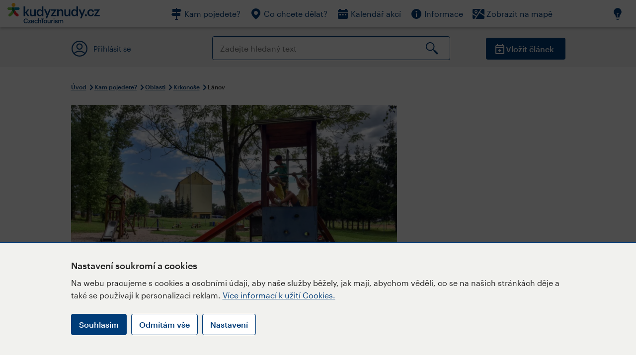

--- FILE ---
content_type: text/html; charset=utf-8
request_url: https://www.kudyznudy.cz/kam-pojedete/oblasti/krkonose/lanov
body_size: 29118
content:


<!DOCTYPE html>
<html lang="cs" xmlns="http://www.w3.org/1999/xhtml">
<head id="ctl00_head"><title>
	Lánov – Kudy z nudy
</title><meta charset="UTF-8" /><meta http-equiv="X-UA-Compatible" content="IE=edge" /><meta name="viewport" content="width=device-width,initial-scale=1.0,minimum-scale=1.0,maximum-scale=4.0,user-scalable=yes" /><meta name="google-site-verification" content="lEu97eqR8HerXBMRyv3N_4W0Y1ykBSLBkJJr6AdLoOw" /><link rel="preconnect" href="https://api.mapy.cz" /><link rel="preconnect" href="https://cdn.kudyznudy.cz" /><link rel="preload" as="style" href="../../../App_Themes/KzN/CSS/new-styles.min.css?v=20251103" />

    <script type="application/ld+json">
    {
      "@context": "https://schema.org",
      "@type": "Organization",
      "@id": "https://www.kudyznudy.cz/#organization",
      "name": "Kudy z nudy",
      "url": "https://www.kudyznudy.cz",
      "logo": {
        "@type": "ImageObject",
        "url": "https://www.kudyznudy.cz/KZN/media/Logo/kudy-z-nudy.png"
      },
      "sameAs": [
        "https://www.facebook.com/kudyznudy",
        "https://x.com/kudyznudy",
        "https://www.youtube.com/kudyznudycz",
        "https://www.instagram.com/kudyznudy_cz",
        "https://www.tiktok.com/@kudy_z_nudy"
      ],
      "contactPoint": {
        "@type": "ContactPoint",
        "contactType": "editorial",
        "email": "katalog@czechtourism.cz",
        "url": "https://www.kudyznudy.cz/kontakty",
        "areaServed": "CZ",
        "availableLanguage": ["cs"]
      }
    }
    </script>

    <link type="text/css" rel="stylesheet" href="/App_Themes/KzN/CSS/jquery-ui.min.css?v=20240502" /><link type="text/css" rel="stylesheet" href="/App_Themes/KzN/CSS/new-styles.min.css?v=20251103" /><link type="text/css" rel="stylesheet" href="/App_Themes/KzN/CSS/new-jquery.fancybox.min.css?v=20240518" /><link type="text/css" rel="stylesheet" href="https://cdn.jsdelivr.net/npm/swiper@11/swiper-bundle.min.css" /><link type="text/css" rel="stylesheet" href="/App_Themes/KzN/CSS/print.min.css?v=20240502" media="print" /><link rel="apple-touch-icon" sizes="57x57" href="../../../App_Themes/KzN/CSS/Favicon/apple-icon-57x57.png" /><link rel="apple-touch-icon" sizes="60x60" href="../../../App_Themes/KzN/CSS/Favicon/apple-icon-60x60.png" /><link rel="apple-touch-icon" sizes="72x72" href="../../../App_Themes/KzN/CSS/Favicon/apple-icon-72x72.png" /><link rel="apple-touch-icon" sizes="76x76" href="../../../App_Themes/KzN/CSS/Favicon/apple-icon-76x76.png" /><link rel="apple-touch-icon" sizes="114x114" href="../../../App_Themes/KzN/CSS/Favicon/apple-icon-114x114.png" /><link rel="apple-touch-icon" sizes="120x120" href="../../../App_Themes/KzN/CSS/Favicon/apple-icon-120x120.png" /><link rel="apple-touch-icon" sizes="144x144" href="../../../App_Themes/KzN/CSS/Favicon/apple-icon-144x144.png" /><link rel="apple-touch-icon" sizes="152x152" href="../../../App_Themes/KzN/CSS/Favicon/apple-icon-152x152.png" /><link rel="apple-touch-icon" sizes="180x180" href="../../../App_Themes/KzN/CSS/Favicon/apple-icon-180x180.png" /><link rel="icon" type="image/png" sizes="192x192" href="../../../App_Themes/KzN/CSS/Favicon/android-icon-192x192.png" /><link rel="icon" type="image/png" sizes="32x32" href="../../../App_Themes/KzN/CSS/Favicon/favicon-32x32.png" /><link rel="icon" type="image/png" sizes="96x96" href="../../../App_Themes/KzN/CSS/Favicon/favicon-96x96.png" /><link rel="icon" type="image/png" sizes="16x16" href="../../../App_Themes/KzN/CSS/Favicon/favicon-16x16.png" /><link rel="manifest" href="../../../App_Themes/KzN/CSS/Favicon/manifest.json" /><meta name="msapplication-TileImage" content="/App_Themes/KzN/CSS/Favicon/ms-icon-144x144.png" /><meta name="msapplication-TileColor" content="#ffffff" />
        <meta name="theme-color" content="#ffffff" />
    <link rel="canonical" href="https://www.kudyznudy.cz/kam-pojedete/oblasti/krkonose/lanov" />

    <script src="/App_Themes/KzN/JS/jquery.min.js?v=20240502"></script>
    <script>
        var sxQuery = jQuery.noConflict(true);
        jQuery = sxQuery;
    </script>

    <script src="https://platform-api.sharethis.com/js/sharethis.js#property=64b196abd23b930012608f85&product=sop" async="async"></script>

    <script type="application/ld+json">{"@context": "https://schema.org","@type": "ImageObject","contentUrl": "https://cdn.kudyznudy.cz/files/20/20c012d4-a323-4559-90a2-09f4322caac0.webp?v=20231027204602","url": "https://cdn.kudyznudy.cz/files/20/20c012d4-a323-4559-90a2-09f4322caac0.webp?v=20231027204602","caption": "Lánov","encodingFormat": "image/webp","width": "1360","height": "900"}</script>
<script>
var dataLayer = dataLayer || [];
dataLayer.push({'userLoggedIn': 'no'});
dataLayer.push({'pageType': 'město'});
dataLayer.push({'pageContent': 'city'});
dataLayer.push({'contentTitle': 'Lánov'});
dataLayer.push({'region': 'Královéhradecký kraj'});
dataLayer.push({'area': 'Krkonoše'});
dataLayer.push({'city': 'Lánov'});
dataLayer.push({'category': ''});

function pushGAEventToDataLayer(category, action, label) {dataLayer.push({'event': 'GAEvent', 'eventCategory': category, 'eventAction': action, 'eventLabel': label});}
</script>
<meta name="title" property="og:title" content="Lánov – Kudy z nudy" />
<meta property="twitter:title" content="Lánov – Kudy z nudy" />
<meta property="og:url" content="https://www.kudyznudy.cz/kam-pojedete/oblasti/krkonose/lanov" />
<meta name="description" content="Krkonošská obec Lánov leží pouhých 5 kilometrů od Vrchlabí a nabízí řadu turistických atraktivit. LObec je skvělým výchozím místem pro poznávání Krkonoš. Ať" />
<meta property="og:description" content="Krkonošská obec Lánov leží pouhých 5 kilometrů od Vrchlabí a nabízí řadu turistických atraktivit. LObec je skvělým výchozím místem pro poznávání Krkonoš. Ať už máte rádi historii, kulturu nebo přírodu, určitě zde najdete něco pro sebe. Obec se nachází v turistické oblasti Krkonoše." />
<meta property="twitter:description" content="Krkonošská obec Lánov leží pouhých 5 kilometrů od Vrchlabí a nabízí řadu turistických atraktivit. LObec je skvělým výchozím místem pro poznávání Krkonoš. Ať už máte rádi historii, kulturu nebo přírodu, určitě zde najdete něco pro sebe. Obec se nachází v turistické oblasti Krkonoše." />
<meta property="twitter:card" content="summary_large_image" />
<meta name="og:image" property="og:image" content="https://cdn.kudyznudy.cz/files/0f/0fb5a484-65e6-4d84-98d3-5ab82307cf6a.jpg?v=20231027204602" />
<meta property="og:image:width" content="1360" />
<meta property="og:image:height" content="900" />
<meta property="twitter:image" content="https://cdn.kudyznudy.cz/files/0f/0fb5a484-65e6-4d84-98d3-5ab82307cf6a.jpg?v=20231027204602" />
<link rel="preload" as="image" href="https://cdn.kudyznudy.cz/files/20/20c012d4-a323-4559-90a2-09f4322caac0.webp?v=20231027204602" />
<script type="application/ld+json">
{
"@context": "https://schema.org",
"@type": "Article",
"publisher": { "@id": "https://www.kudyznudy.cz/#organization" },
"image": "https://cdn.kudyznudy.cz/files/20/20c012d4-a323-4559-90a2-09f4322caac0.webp?v=20231027204602",
"author": "redakce Kudy z nudy",
"headline": "Lánov",
"description": "Krkonošská obec Lánov leží pouhých 5 kilometrů od Vrchlabí a nabízí řadu turistických atraktivit. LObec je skvělým výchozím místem pro poznávání Krkonoš. Ať už máte rádi historii, kulturu nebo přírodu, určitě zde najdete něco pro sebe. Obec se nachází v turistické oblasti Krkonoše."
}

</script>
<script type="text/javascript">(function(w,d,s,l,i){w[l]=w[l]||[];w[l].push({'gtm.start':
new Date().getTime(),event:'gtm.js'});var f=d.getElementsByTagName(s)[0],
j=d.createElement(s),dl=l!='dataLayer'?'&l='+l:'';j.async=true;j.src=
'https://www.googletagmanager.com/gtm.js?id='+i+dl;f.parentNode.insertBefore(j,f);
})(window,document,'script','dataLayer','GTM-K284ZZ');
</script></head>
<body class="LTR Chrome CSCZ ContentBody" >
    
    <noscript><iframe src="//www.googletagmanager.com/ns.html?id=GTM-K284ZZ"
        height="0" width="0" style="display:none;visibility:hidden"></iframe></noscript>
	<form method="post" action="/kam-pojedete/oblasti/krkonose/lanov" id="aspnetForm" class="pageForm">
<div class="aspNetHidden">
<input type="hidden" name="__CMSCsrfToken" id="__CMSCsrfToken" value="mStWNoUpBv7RnFztSIdOrdRX+lWOYP3KhQS08N8VO+QwKmBED5aGqKRrwlunxsVWrSiN3Vr2k1wWMYblOu6iQQ1upGZw39wFY79I4w/prLw=" />
<input type="hidden" name="__EVENTTARGET" id="__EVENTTARGET" value="" />
<input type="hidden" name="__EVENTARGUMENT" id="__EVENTARGUMENT" value="" />
<input type="hidden" name="__VIEWSTATE" id="__VIEWSTATE" value="ZtnZy/YJsE4Sc2aUiGtMR0TOEUhZaJYB6Z87sJwsW7zeCeNE1fnyE/r9XMPx+h3xHS6sIi+7hdKnLmHjlZAIxcEHHDs+f2RsTQxCrdazDSDEEzHtKNOhJZNsgTAa49LO9agv1z/KQLb8lR1G6moRwT7uLsALJ+iD5R9tLxsCxiFeWL/hAIXH7V+zj0zdiA/W0nenAFPTEBVMKE8A/Mcj/Lj8iTb9TUhd/DWlW/Et6AVNqmXQApmPb/wIQIMpM6q6MF+6nUS3AVuQNEmy2u/Gc9hGaAD+6wbrpEidObtYAWifQb4JXj0K5Ae6a7DTIORHdcBfyV2D/MZF8Lva/YuSHQYcY3d7+xrhuMmBK3UXTn6hn+YosZSuvBbtZr/AUmL+WToewdS18Iy6RycqEdoOZHoPo3i4uIJD89FwfL+f2+zihU34S0VC8IzpfCnzlFh5L6qhgbwKmiKpy7Mx+SJhmpEGjFk7ZJjbOy4BLsrEBqw02nWIRukGIu9W/Ot9o6tZSEX3nJwrFHp/0z6fzrEbIRRs2KvmXBNw6HSw6B6NHbvCIjVsq5Yp/zOoGPjEJLOvIACW4coLlp3VyRjRYBtb+ZWI2YiDpH5QudkYOAZAEMG/mJeEKzlMRnL1GE/ZRTtuz9H5xK5gh822oo8u1dImqulX7vVdwO0bzXQbMTNFj0f8jtXExcWNY4hFGM72Z7Naa0k/RFVeg810xIAzLs9UeZAh450X/7C6kAlcKCS7+DGd85Wrh1WcykOW/13MACLI9hZGiiudlewDlF4zzxhLCe+zIkKHQXFiPMsvN8ovnR4rOtWkVYStwVo1o6E45A7qkHvVToesK8lfMYFrLG+Ezpf8bgJbcrMZ6Y4M5BPwD2tmftAy3FnyAobHf5ltn2hhRob9YBBGiwGfT9oSVMHSaf/0EIKE49Igv70MmkXw6qVangaXgLtLQhs/2IXxvMJtmd6E+lKDeY9AqqDTofZHg9rtydHKI+4RKqav8/p5FFi9d/3b2FdpCRr7cSAuMPGP5w9ydwbB1NtRv9Rw0LkkLVBuRT0bxB8y9jhlJkSz6lQa2SqBPAC1uOjXWmuJzSSDgWZ1sSeB3V/fjN8VHwo9ACmv4IUhQFqEx1V1GRsO4q7bRWogyUaZdfxSSIbri18RJngGRz7vEMScZHLcXwW7egwmyuR7hoq+K6h5wIBbeWocRsQ5eSanGleoI+0qrSrMZQIjEvM070oLrKeaMVVMI8Pc5/v7FIpDCL90i6QcGIQf3soi7yJ4F0HinXogpieOQLy/ml2aMG0SIKQeA8z9EgH98wQpflzRwuauT3G3nkaUM52qzJJ0lI5fcDRmTamKY04zFZuYkD7VifRcWQBsvPYY5E/wjqTIBajptcgk8XfMMRkSnXUio0NwE0VL1sB86g2e8FkelhLaF02f+17IS3KtYb6AasEqvUZE1usE7OdSO0Bsnl82Q+qNTpwlxgsVVcnEt34NDoDZ98xJrg4Rvu+yRrj6j1gdSHQLpeAl9jbSGkSmjyHLMH18yKOxpOyvQCv1LcPRJn/iazrmHCP33K73obVET/+q71irIzsm5eUL4g3Qfx3jTTbwcnkGJXnRFjrrpjumjQOO1/le/FDrLxkgPoCY39l1twFK8Lulvv7UuTUP5xCM/kjgTzxYUMqgn+r17TZihG65IfvYd85ohd8ZG1OjWLzygz/95F2LG0Ghet5CIVShud2myJXBDjVKkzP7W8T6m0X+gc27zwkqtVEBTRn2nBTEN2qw/[base64]/ML5wY+Dy9Tl/5nnUHRB8OKtbzbnshZ2pH/VHfJA1oYeHoKpoaubSVb/lgr2LXYap9QA7nQybC32yiN7U3yPC6C3UxZxf/4cAIk4GIypvRGwiYH3ahlPsryEBguNXia2PAYlTNncn7jzXcGshiO8SCBbRtczFdtcl815rdpzjfFl3N1JOEkyOZyEgWa7+d9qLHnpD3bb8BJ7r46pU5muoG0wB6bY/3vhBcgIxSS8C7AmTrmoD46FU/X0dG/Eg6A5Muh8KVLaaqfZP8A3rlVP4COVVwFiEsiRic4BLyLZa/uSX6LCh1yA1U0k2honvGDKNqBpBmLCPElOkUPFLiuX5HtPCC4YC8/IoEJqfPRGl9f28KOPbRbh8plmj0WOcTPoxkdIow+PLKMgaFeOV5EC2XdEy2J5y2cWAENgaVVQDkZTK7RbiA6wMpp0nNaU58Bn7n5VZQBkK+3O+PitfafYgO5V9+IuMgAdj7+5ePwuvddM1MjD54A+6e5ol5KseLWj98uPAjXTTpAEv3/UA3l1ouy1YhV+H43yeayeuUCzhte1Lc8fc+bZdGjsCPdYNiJH3Bmq6r5RZx5ca3ZW0NZx3AHJAte4RyvKeTqIL0WoYa7QrYCuf1dFekSCobAs+7LIT5+3qWwe7XGrIbPm5//YXZ19RWxrIHEaP6HIrR7GGu7cAad0W2gyOrbFnroaZB2QPUEdV6m3HS827o/niko9IAaNoD3yf3l3kRy5iPEycfBR09BOR0mXRabdBs3TxtLWehhpHU3MWeQyEin0PX4RjgSmo+7W5+AX/HR1e+b/zbXXPXcRisNE0EE8x9uyY2ZMrCjjEHXzUdT4E1/2vD41IBX1MuGuICCXU1jMPHLGGb3KZsrcDSKfszjPxOVJMaDRMtUlVoxMglk0Ac1P0H5AO9opamGSULnvjvLAEH0WpKZXxVJciCWTYJTPrs8qgsRw6PQw48971njqzHfNtF22CRD2hPDIWxhEu7u+TUXQk4MuBN0KWkGct3sNegI99Olmn7LIdFqi/[base64]/PPAETP9wxfWsqKrdbvp5ADHkQXbRoZ8Mgae2xvTHl/DeAG8koKCHeRgWh7uT8AWvuI6L/eOqY+RL4NF35ok22B3CxYYfNImlur8INs4uKujQuEhhtHBYOVpzaoj+FyuRiUBX9jYNkaJUdRBJ3ziC6autDB2kQ6k+/u0ZbHvw9n4p1+EEqtJZBtHIjRDbXzB2DDNmi7PDxL7Qm+84ebLgyvLi5RroQ+M3sZqYMx2k/[base64]/Ze/[base64]/gYiVnV6/P/xK9zo4UuZUaHydNX6Vri4PmLoJAMMvUa1zsNJVJis69dB8pBhQw9/+Te/A3hoOhknT+Ml2iSrwtRuEqr3BtbO0JoCAQkfg3Ky/ILkL4OaXPPP/mjMeifJWyNGloMfctxnhSQZyns9E3L5b5Z66X7eyhQMlzQ/qPDCnqOWMcZGO//1G/I//Nm04x+mwMI133Wev8/qVkdjxL11B5bn/yfp8n6T7ga8M/97FioXeiC3C34NP5wzjk24pPkrste4aTKnxn/9hKCRRtIBWio0itLJZJgG7KfBJ4iHSZrpgi4GmmJO+WIPke0LmWvlGpzdRMN2MBPpoRFsN51PuH1G0IIia+tMQpp/V4D22RA/INmhgU95tuMgKSPdhTafQKwHCzbm3ZA1rkmI/zDflMODRl+MKoHrcbNLRZlWZcOlxLYfxVwaOUbTSOUjj1wOTBFTepMuzG6CvfQQLGne0GajFTj1kHPXn4ScPSTECcZzdayLG/oTP2guNKPKDc5DQTFC/0tZxyERZFn4YQcTm0TR/WsbcPBMjVHhfGcNU+Q7j0LbdwllinHZi7bKKn16n4teZIvSsq3POkITH5tHfInzBMfCpsDI9xPjNaABMmTfZvFpW9Pl6r6jM5eggpI7ddx6jhiK0F8VIxkHGl+HfMF1+jordOKtskc4ifh+sp5xZjyBJ455xjiav+Iu/E5LfbdCtHw1uTrvWky3CHQ4KCRIw2+H0rBN/jwnrBYhdHt1amf6M67C1je0JPAZQlKKBOu+mEQMUGEuNjugzvugGvi11awmRuYk+IAVGu5yuMgd6nTSq16F0jeCbZ9rzImF4a7zwHOxKv6Y240nRl5lC6IJmoTaGy8QQA+7pyb8s5aTeGNQEG7Wh+KabfBRxvEkAm0Jtvy0tWgDcKj7COE1aEJgtamV6FqPRS/VabDixh/rqNCXAvwv908O6ezdoAym+I1TZEMTLD4CqvzUcT1dyskqwyvGXqZZ5Hoknxzp6+BeI1vq0aaDq0TqKJ43CWx0QIV5ltygq9uQ//9QWImMVNuIahEunaVMQhzFUPhNOi2EdQzZLTmSj8tr1aeve25ZrY+oRb+Fe3gHFkQdZij/ezzZBhATctTyf56zvBFa/RZ7NQmbKyq8MNwIi8KrRI26eONBAURcEJ65ZKdwtUmT7lrkO7fSYwLxpNmrZWryA0SLVC1VfygmqqZs00yPbCOVOvmlL0/2wu2rVptHxa4UKNx2OHElf0Wl2LMriYlo1wD/bzEpS63P3asCKldcDtfUF+WYcIu4uGtSU53mTuDOZ0XKYrosssJ2egnHHZD1i/qvoTwLFSAJeHKaNrH97inSQJukIx08q8JyWxr+9/LXoWzkYMN85tjhdokdj9HR2lLzZ5YYlHNhEeDkw465Q6gu+d6ciUA8TSh9usXGkQwVIqy24aUAcFNxBmOSCPReeshQrCcRF/wqK6naG7eQTBB6ZqgkA5sx9RDg2T0zhzdz6do3npy3/8tIKkj9ih5ftwHI68A6uT8lMuM0yzmWSfgKwefxmLVNl3tVGqNEbuZkZy7JoowLXWy8Repo9XeI6FU8sxgQgiDWflzl9gOYvS9qkv1SNXV138ihpnzhMMqlFF9fR1p38SfC46/1ghBhqumy0m2GI1NQRTBTq7AHxFzpqLtd4so/Yk8PlAm7SkKrEXGHEEDRhFlRD4hOaFvKExsg45KbA+i+PAyOHshzuMXboHKEcZ7oskvYimLPyumEKbQwFTW17CFiEaj4eeppRG6Vp9LtwCeInr1TkjC9ngNlgYcGp+8J9dKKJKquwg/E+5ba3xj3vNm4GE8He8yMDNz3SW2AnvUWFh83nXLXT+p+q5iNr1E14WeDAm1Q44ADVCj9bvHwIoYRvNdLi1wf+tooODKlqSm4MWBENXD1ZyqD4AjSI8DeIu2F6UlNkgX5wbgb4I4TY8vR6vSj8yPovl6t2UTPsP6zEIblGgrbVP+HrPiSDzzh58lc0Fc/3PUBkegRYJguIIv5TlLIIZYgXsOvkYVceQNpH5nf7sZ6ELwEwAwC64G7utWD79DMX/idImteJSfABM28IOkiQOnbbspbkLYnHPvOvCHJwopIHVpL4SH5XYYQiiiMdlAzm2toq7m5z+7IuQmJzIu9n3iuRLCOu8daMU3C0WFAPvj777InBwiOiicEMl7TptykTuKUdpRRi6T0W+8P/8OW/z+a4zYcPyOooJva6MlWXEvmYa9bMzspzzx6j5Lr4oHYcWVBnfRiKJWYZO0NdqZO26sjsn/5HnpNz2u7lakgkbrspocT/kga9HXHREqRr/vbETIZMjYET+vyqbL3MCn14MfmBVhYMPytsp2/lpB7ufEiAlF+sMag0a0TRXcRyzX9Sx7bNksci3jV8HrSqkn9+pdIdjdxqLoBJZ0fRl/ysyPBQv9i06FylciFHEPHu7gcUczFoEo1VJyQV2ybJQcSu3gsE08sGuJC7e1QpHEcdBmO6JTW+JMpdSAgR+cJMJSH7LP5nm7c7Vom4GSUahtIOUhXRUDpr7QSy9AoLZyB27U9yQ7Nh647l6guKJDZLNq96Obps2Ka5nUEk4H0rqPqaUX/PJm1GzP6NY3RmEZV7qoYmPV/XJMNDst6PGwX+V63Fg2Vtwv3SgU141WOkAG/AOXNQyPlrYu+lEpOGP/2U/ZP9xQm6obKvLUy+AvPBIK52u0t9gIoMGmToR6HUDHUR3k7tb/h/pLsleN6iPvlfMVZLk6Xyq9PWuHnLRx/02Nv8+coRR0q9coAhT23kUin9YeUAS2yxh8k/NXXb8F3X1X1F3T9wbjVYa9kHo8TDU5KwqSk5Yp4UGsXbQ9dEp7HxLwkwoQuRCLJdUwSQ8JUBRCboskaSWaQOh99VSAKDF8wShrr3c13CbEew/[base64]/8g+Oba/6yywp4oV/PIJ29wIL7Q8rqn2Zyy9BCy7/FRTy1TIcSXMY27G73wn/aKkbyZ37gZF4MoZtC69LAx3KUbku5J9rsQUSnDBCxqViGaSjd7EjfwOkwkDm4V4WEavjh1hlJshNh2DDLiKkzRN0npzfsgDK1HxiYi8l5B1Rdpp06qGpMgmteD/PcIKnZ6GKaRFBsrjewans3yfBg3OZcfo1TFEHslhhoGH1R5TtfLt2iaV1UaPRTRrw0Bjc8AqA9Gy8nzijLt+fe4DxMUBu1qv1Rhv7xF5B8bou6wAS9n6cE707LYkrO7atecLUpNRBnIt0kfrWCtInLL8q68K3tnPidRkl9I5vPyti2z0WU3K7wSMQIlFCc/E8lwUZ8i/uN3C/7HEc4DuF0t2PLqX/RaIEL3RGJ/TadILAMJ4n6YRGPhUwbEQl2rd6baZIO/R6uVf+ZOY3Sg0FFN6j94/xikk5Xi40tnY0aqGpA4yrqmp2uNTDl/QUeXNR1Pxd2r19hLZLfJignIbKpXQIGnkn/KDNFQhSLTr+3RTeBgBfqwsY+7zivchAARtQXWInJVGXHjZ/HV5dSYVRMItm2Rs4zWX9WeSnspg+lxqaRquzOFgilVif//0SgRdogh27TnEio1gYqOdZ2Jf8Xal8f/Xk/78eIqjUICxkRDOVu9+thDyOkHR/yAvZXoZz1DfliZJUOpYX9Jn7wDINLPdGfG8EkFpT/Vf9PRha1AVqex4fW+78Xivdoe6xQPtXXD7QGWhSAl105mhnc/vBKX4kYqlfLFRbNODwIyL6kGJRorV21VZuBkNVtS/3W44bo6r7Ak71pGHyV/8NrMvOKt7//WYoV64oTU9pxpd3qEr5Zn/jQRl5ffz68njQPxrS3qzWXC+7cLxaKzenLnvUEgmc259MsLM+6vQDZ/h0mcxrcnl5SnTwt0aHHY1wE23QFyaFByTQEKystoWgq1lBvgkubaMZuVMHbl3tG/5LXQp1Lrb7WiuzbhXYcwKL9i61UiLDmpyqcsus3Z0Ib8fi7+fF6FnmW/Z59FT3BfUIBvkyJteihOJvefaw0eStEi7DPqOhzQFA6S3hpE3wTcsBpjKdYyZ8czO3e0hc+RhrTZVO5f3sGOx2zOk+vDfwjGui/36qLvzxLiwT1b3heY6ghTsRd75jyfn9IQXpPDqI4c+mKQM7uAprFc8rkI3zquHGR8je9eJINEeUKDrZI0WErM4+gIqFqczjOWp0Ci6Y9FvT8KWgr24Kc2T+5nnrqsjHhmTiNuE2RVuic5Mwr4m9hSwPmFyUYsXy4ZaSO4LKo/P+2y5+tb/QSDwJ7p5MJO/2J+soMt3Y8KOsZ6JWC6tZ6ukTHsKOIEP7qkzKy5bYIv6hZKUl7Br3Z7Zm7G/HYs1u3XpppDBQ8mqKZi7uwZed/rwXFCnkotTr1pdGBKm08pBhIbA1xZ8SQ0tnK4iyz9Kn10XF6GYqnqeU9YZ9IT00Slpno3TlrdaLYcxHSiaRhXhfPsX9keWrRNjnQ0hlyzXhdhK37iNQOZlZWmkG0/KbtGVuyDXFHU77OWqQgfBpobap1t/8+FYEu8ZHrHni0+Qm1OG4JBbPN02PDTxTkj1JQqWvu/zI5PZhBQwhtjBZSVcXVungYpn4eRNQtQ/fxnP+kxaI7sRVy/23xpc0EjgC2ShnVyUUcydCY98azXrWLt8MZqLDHxGDtu5xUEhlloBNS/AJjxjb0On8ca48kV5skM/yocUfWMXqVEM4s2+tggSTH0uy34Hq5nfP1wbuA8/WngjiLzc+rHCH12WUv0Wdpkkl9VI8IBGhTwZg0t0KnvkvroOgnDhqqUQcwMPt28DS1uvLJIe7zjAsLvCt17dBXUfgqph2KrgoCCbQG0ONcmHp6t40LjIp9+z722NGFPWYkH0+u/YrefGSfQANr3pRjSnErmwMqxCvAfqTG3+dj/6Y323sAkj0C7L6cyATHsL3uwv5upUUYM4UQZIgxP6GGBcPfY3/qrZS510xxjtFxUlebLGMst01sNuHjRNNPodLL8VQnBOSlzJxUFyFOiVrIpMEaDbMdvjc1MTI2hujWbEs8jdqAfOQBKXDyMcjRljFqWSZQR7h6hBx4qIaJSEvXvi/jkGHj6srzSCDuZXXhyatIzzEtO8pH2+sDDC7x9oARYE+4XOsSrRy3VqHX/Zoc3dayYYtZgT0CaeHIGlyOH/CAPMldCNrHXcOySpP17ErJOzuJDhYZWBUf/GYoWUfZ6YqtmsqVAKCjUscMnA6m6wMTEaBUOMJUgVYNGf2KcuDejAuYWhDKX5ZFAMl7Es3FVQ31+wAgY4+qOnuMXGPIPDkQ1MZV0J/7y2LmC+0Umc4w0LlyE5ZFst0fy54ERVbUpQYdVqusJ+ihDHdqmBhTjUCdboqkOcgdDG6De9H67C39JF6NtLH0uvM8FExKuQ86pgo/WYYnyloA0rOaQhDbzaLzgiR0AVR6fErBRC+dx3bPomC8hvUErR+qg2/OepatdhB946pIjJ7AsiTAKLh+mp7nz+tKLMMHkuU7oAcluzBR4pYSCNyU1xB8jdLqfbLKWCHsToZrKmlOTgRG0EJXgBS7zvjL0SsqeHKASvdDfMx9/DbVdaIN8MyBkZl2tJjPxEuJ5qHYp+JPYepZc9xigGcbDAlBkK6wObX/St7Mg+zsyDaveKTldle1nLc1rUauWv704/zB/DQWeNX/BsFsmTMf/d/DPR0xsKyuhkAROhWnsXYxLUGI+8ULq9pp7oisHa8PSYkmUKOriVeEsViVdwH/PqnwGm2yhWym3ImwhU+ZX16qq2OGleoSQ0jmkXTTdPm/ZFRAoqNcyJqa/SUtNUnhfsnF6kIMk6rTDhamg7SvBS1PBpBMo3BVIsh/[base64]/zFkZXnAMvRw/najpN7wbtdMcJPfTe0krCZ90DHmMdedU0T3q7cuN45I1jEs47w63WZ8kADI4fBmjS59qFfT/RmmuZnsXgz8Noxxs48x3Qjkj0HCG8ZcPWAKwGWGfg5X9QSp8Yt2/xiBxNw+5rCsfO7fdCsoEyWmu9EbMWzQYX3NgTgRNEu4NgLP9o0cG28I1GPBm+qyeVK15pH0+OMzyFNsWX+Xhl8PhdLdYYocZcwMaUbXYtF4Ew1V3XUifMbY6/fxKnqkU+XmknL67Cn0JCiA0CN25frGpCQs9hmi0JjcBxNNzgjZbOec8ktIddtCdnKqnje7BS3fAbZcfbePXPs2KF6lpIOdIoH2CijkoqjAKKAYcq9lW1lw2LOEnmMIhzRmqDa6tSphdoavYJDwkRvMckjVygm/Ih0QSUeYYlf9TUum/0HSLNgmN3QDvwWskgXTtIru6mwlf7PIaS+PHp1ixaZzTIj+sQFNCvD6PVomtIqtXYNUcCCA9N8VgcYlbcGseXHtFd9uZRtlv0gNfI8k2xKX0NR2x5BxeCu/EAoi0CeTieKpi0glo6U+0uYWlCBGDQ/NMbhb41Ewr2PUj0BT9N1BHIMJdOSAOSCAg1WOk1IfggX46/QUSl0MqiZbhjKxVvAEhrhNRY6eqQUeF46nPdN9wkHv3H6yx/R5vsvtuEY9dmD/[base64]/cgr54f3Cts5OKzfD6lq/6V1X90kTMTWquAvdIiay0bZPXapJzaw5bBTf7cY7V0+X7CFpUy8GjL1T+n5bvJ5z9eIrUHonT4+joPoDd5E8SatlSlnsoHTks5IsmQ3YxzNkceARZiS7qch2rg9/31EWVlYEtCcpwnjdZPeeX14Uiau3hOl7mPmvt34t/2rDq8tWw0Te7PVhmZt84Yf/fg/[base64]//OfZEgGBTmwrI5mA6PjRjGoRzBTX1aJO/2obT8gdOMGiMNM48bWBSWYAc36Hq/HYxsJ+zSuW3g+0HF1X7fG6KYmBhRUvxEWJlZIwA7ld+zwvQkEF1E+qmxNny2Z+Y+4GtSmrkUXeyLkYbzgdPnqL+ghpEPl1p6AwFAjMTkTu1uzgfvtAlDkisKHd41i9TxuatJaC6CCEnwWXka32cH6KIGZmNnvISwNrW/2a1uBcQJWi1aTWy0CJ7hvOVkCx0dE2juLDtyvKbsjCla3fNai9RD6uT28+nnV7O0Q8Ue+qIEXNnHmCaM7C6pI9dpS1jYtMXY8SHEO4DtKVMXLzy6d5Yjw3ZRa6aW03+5+kYJsGS+umCm/Q9sASvUkehwo592KBUA/7Y48OHJx7Dedsj6pi7bKbs5tNZeRqJh2IhvgvGBh1qs1U/fj58Tzvum50UzhbWCHeg2t1cMcHwV4UB23DWglCAYurN7tKWLEHm5iIvmRMdyU6WzhTfsfL1Apa0XzxcpP1CMGDNv/Uq3Sj6erhfRgRUMj/yMobWEhwOXm3Qxv3X9aDdRJdf9rzaRZmvCjf4bGX+Cux2EFQaH0SAl5Bsb56CLHnOSXlN6djdHrJn73K/URLnYaLxPcpSE6gTG6OqyEeKY6NWvFF70pIHO6434zkTWqrWIGie6u59UNRNxB2nJ3Z2hKxqumMxuCGziX5BPY2XCP+QwMYTJTQnex3VaZGE9aOqb7ma1BqOtd+60gXxgM0UmnMt4KUDzwqjEBebm8HJ4DQRsqvSp05h9+i2VAX7T+YFsSRx0u3aTEC/49C+GrWl5BH0vSdYw1Ic4wPGuh456s/Z8qaXsxykXKFG+mRCDOS8zq6jQPhz8W2cdkdeBTXjrnvYaCvh2QImyzeadmEhJYYVNCo3LyCccZ8L+/skt4449cW9eMIOzSD4xU2rIoxhPIiupgKl4ZF/T02wIcXA3MalqEVUL6qHWiHvn1HD/Lrjiny+ir5+Jiz5kiuDien+PCTIULaZc4L0+87IKkj0JP7KE4QkYs/h+Fifq+L9h5x/m42zI2NxdVxknmiNA5maS36sCBHd/E2tVeK+AauL+LNl1GIPCqpclGJSXH2jNp/0Z3YEES9ErM03TgeuV8K9C38p1vnTJRJP2ovJNyJdOwTiY9IbooZ86gtgMGlUHoxunNxWaT6gP6jYuhbBsEGgJ3J/aXM0fWXB1EqLfgQTxAwVxqLOGpmAabep3bcBLRb7OfWbjjzoxgCtzny8IEsciY5Dnn/gIuON6mLfkqBOoUCa8TW1Ic5VwD+oMbLM8CXeKu3i3VJm8t8radQM8n+uLNQvEfDDbMxXCeAaDvrilJy1uPQo4MwtN3kpryHDnuHi09hMQskSXD/HBCELg7JC1J9yFw77mEHJXoTmmC+QmtRBu6yMsVxcXntZ6sb4+7GBOrrURDbhiHY4+/UcRwS4EtrJNNd7rnX4datMEFMMilyTS015oTfCecwB7iaAKgmxyKd60d2PIjAqbk6GQv6+oUHz+EFIB5NOMqhKxZKVRRN1dS6ChImYbGnjq+n74JoAVGvVxGB8LO88BqedMmU1m5o6B/6Hw3PrAvUwv1NPscjvUtzYfwU9TldDRNZ7/dEHZR/D8fCNQBIkUx8QU3fG0t1Tj9JZpuatvJ7o/Gpo7+kOeu2T5wLibdE885ce9lBVEcF3WV/w3KfIjiL/JGFqJ5eBVMojz8GNMbH/XGT+tlPeuZCO0sdW7PKK20LQNc8WW4oqK0WOikqd3fCX2QXqAxey6KUNGmHsVxzxW8SwlftrebNtGCP1PNAxY9obRzCEHWIDWUqGtktx8XfS2Qgbh8PU9wodFQOvf7SIuR6GZn0yCfGK1tnMOywiIFoP2RnnX0FobhKiwDDuw6rJtAiUu8Cr/voZ6ZBP/lo4DpO1sLdIpm97HSn35trYIypN7/0RlXzjE057QeknkllUVsqZ7YzwSOb+KCxfs4PU/lzjzp4xxkJjFoIgoUU4a8d91Dr/jZIZ5VEXLy2HC8TkVnasavpd/ZflLKuN5SMybzr7UaobVPVSSoYqFdbdkQm35PPkpiXVz64VvrWWoRF3Xb04PRvHDgTdCvonVAnqw+lIRWdlbzTkCeTvMSSF1vmgnK+bhWfhHdmt5UyGVrWs3BR/+O/jeRtjAOkLQylHwz0l7UUnAmZzC+QwaacYlVLtkt3oht751Tfg2tqaGR5U4CNO+pJ++hF1mwFY3/mb0oeL77PKJRSQDwmXdlw+cybk+Qw6ajOvntgLEQwjWtUdWzHC3FPoUJ9S1CGqYEfxUzHoL+8cNrMB08WezLB4+i7q/xoKvwvGjKEJq+S1ZkOpLJmaE9SqCppMrUV77RiwISUHg9W8H6g2yDWA5K1LokhDxIUyWXd/D+L5hMjEOhByjbHIa82AsY1HBolJr8ntphyEI3FHLAOqK0hN3tDVjQy6jrB5lJ6gDOKq0lxevYYRjwO0LhFys1qa6VS/ucKW7z9IinVdQvyF5xK51XEXWQzWB5lT2Z0JBMmrZSTIhLcH3MPr39dabotqjA9Ro2eSoUAYm/9RSf3uSCIB7BIEjfwJNNzMXzKA90emjkYXdcPlT/TMgf8Q2eeGrMTUdBmVAduz2LY5/[base64]/GySyeOLyQUz01y2qjJ5Y6J0/sxjPhf4pFm0qTV5+ZCh7uSoU9hI8VwWxLXYN42WJ/dViIOitXVvduDe4vD68jfaEKVa0nJFUkPXLU+3/fAylS/3KxfBeQ2ZetbKSq41vH70clQ2Betm0LtdZSMirGlLobiccWQnO0OyhC9g87p0XeScPIPwNHRck697CQX1jdU5jws4zD2ucXoG2GpOo37Q9UlNWm8Lp113bcTb8iAWq+LtcXWZ2n3ODQ3/zBvfWCVHj183ncDvH8PsB9ycyxd+rolEs8khH7fNuKkmeimOYdkj7swIRKLYPBzA0UbqvIdJ+NoKpSi3axtoWwNWGXMQ6gUIWEQeAVgRo0YOoF6qlbdxk+z+tP+BTi/38gf+l7DlVjuFTo77r9tq6NGjJM5UYxM29xmSEayvArPaw3g+DCVkBnqDC9eFAgXWW5847FnPfNpohf8uoibms9FqP6hmtokQCjGyG6LWJbWziXPOasLm45MXkLnkq/fa+mK31qfecfCE/oRKpG/tP+XapM22hxwWwYOicCwFdnMhwf96JynlaEgutlBBeVxakJ+6jr7/w2xPvFKPC9x0hhoxBSWzGJmvn/VrnAsn7mAnavnbkb0HxB8u/3E3+RoKHcsvGs5Iy535S1VTalkVEFR2qmstO47aR6zBs0AxzZ3VDjUp2qP+BcfgXRP6UDBGfNMzGzis1lDlv5LBhpaw/94SBy4pCCz8arMdV/TNkdvGqZ5Pa6RyTw9RphQAgi6pSvJcvCayt7BbQY2C+qkohgnvQFXu8rqVcOZgMBMV0WRiPrF4LdcSltxZ8/wbCZu8+RWTv9q7IJlIAAXdf1Xi6Kd1N7zyvzcqxh+penbS60nlqvkUe5ieWBgGSmeyRyRxtOdmebY/0YJSiO+57fjGrRlsQOHQVq7vklCTtESZDPeYZiA6d7L3vE1ZtWGbbq6GmsxxrLn4QOTwFtWFs7THY15/5TJjBNQBCM/l0aSVc7bzZNdNSDt14/smxD247Nm2vshsUGIZ7tn0Vyg6R7u9Yhq8jo59h/6fxbZcLzd/6MpHmSU06ROPDuB82QL3UFVUW/5lei6HUAcaz71Z8SgCiZXVrAHrA16UDsHeSqA32M82l0H/wiHkkk6ofQg3qYVfcx5YSv/LB6XdPG36A6960Lk2iU5MTK5a944ihnVvzsDrlbIjdi+BDLS17nNA5ZlOYzAPWRfI1J8OBKFnw3618Rr9q63GRgc7o2PZO/eQWxkNMjcnS3GzdhMcI3+0KOXbDtk7yQYvZEjjsA/0CeWo/jApfOwcT801SdDfjJDrr4WbbJ0FB7V0kn6sNb068OSThvSN1EsZoGG0YmiDdmB/b9Bp8Lm27rkc6tJNKO4cllTy49AxpWR6UHo2AuO9BOpwf4cJu38IA+6StU0y81BaegbBr2YH6O5Hy6a4CVQol5IpJt1PmLfFIvkltlOXwZ+XRuprMgEks50p0Pspdg95NUeHsp+2RIkJMSsRiYA7ZZ5KFlNgoDBkyHvZVSqf958yKlwHUGDeEj0/NChYBAZ25jCQZxJTFxE9DgAr3+u0ShUjJxzu2aK5MrCB9+XaIJFH1aLgkz1vyASxNZM8+dHXfGDhFOy+0HS6eb2HVZrw4Xz/6qA47f74lfnmWhOHnv1JP/Bfdxv2Gf6V3OXJeNV7y6z1RCNu01pI2OJCm5N482h5T3FjjJbzMiXyaIoMId9lbzXuvypedac3fIm9aiajpBzI0KjD9NM1iyzMyk1gvQdNy542qgMO2THcy1OaNYY3t3ztv/drK/RkrdSH7N8VgsmzNSFCJkE8gbCdR5XTjL40iE6EJAIBF/6SETbrHda1QOGDv1yJj8rfLmIxMiy4zt8G4M0R/FysvUij5ylW2XVBbYKz8vbVfzZqTrk6njVAcZm64kjzITDjhRn8CiNzsxcxhKfxZQ9caDacF7LkEcIjM2Fw5Ymww7kbW+UaFaV/NovWBAvtO55h5W/GB8GuE34xFG5+68FsM+dyMGzLyjm4KfYAPBfWPWuE8fAHTNDtRmQLgRgbj83n+S1Ntbzy8pqPayjdC0hvjt/4Z0+fBDhLSal56gtO/Mx4cTu70p+VSz473wmQ2AtC5Yi+RqHkYnIyB1iUoPgloDa7sPxFky7NpXf9OxBvFd6zgZPRpgOZ1G9wedaMWdlLQr1Mo1rs4/gBdwLkiB9IfF/PVW7owTnIF4irBHNxwEaiXGN4OSSVfF1tNfLZOF5r2BztmH3Z9gyn3pPtqctYN3trIqTfoc4CuM1fV8S2J5NygLxzdy1D51GityvhV4xupWxhWFd/hfnwD7iWzXgLVlTlijm8vAUJY/I4rFY+pXAgpsyETaIuhOG7f1ifz9V2dl4x0A0s/TsD12//[base64]/RVfHmAaw2k5s88UDCUkwT8WdPuYkNSZBWbxgFjwesfRnEFeBGKEVo0GKNDTK4iCHNevJVgBkWFbqY8Q48VlcQ7KjiDdSlKz6QkoEFiAtHLvEMtqTRakXQg+D8jh4WdUyFeoFYL9a3y3MqgL3JllmCLCJqTm0oGmTnumIEwU9mDd+hFQ0Jxyg/LB7i2jdubd9azp2ktCzxHsrGUbybBVJG5Qylo2K35IO91DsqP9aqQsBr3HOFvrvzza1qnUt9Ba9sBDZXO7JLb7VXUtGYTaoS6bPKsWpSEHkozeIfKmIBDKDyNUKKFU0ILSPKxuH43X291w/xbRyhsjP2UAVYf8TQRKqsaYvbWZaK83U2U3MMqbdfFQYVcjrAI3Ekcd6+jqQPjD778TfEjID15yC1YYpOoK62rEQfZxFdp4gaYBCksgwQKJ16UL0AB6qIQxuUQlgqoHOd+oXWGv1XrvqY86lo8JL2YgFBYcRFkY/JquTHj+w6EIUKCc/og+XRB6CtALjHRWouReiPIv+EZsqiU8yOLlUAsaCixoJpUgei48aI/VM91YsAAqjDSVQHerscPLcIA8ZlHxnBuEZl5n7o7g9Afjkr0HmSzRS7gD4cQBLlpzyCbxgKlNJoCC7vFgYwM8tRFYLxfv8SQrq1J4++Yw/fI2XauiNTCCVg0bquN4Ver/JhX8+7RlvcaHRtA99CfxuK0FiBBYFZ4DvlGCbDmEGxl9bQjwgrU0aAGHaSSeuzWs30uPPdgFKpI2jhkpkovtK+jTOTcoBWgbR9/VKi/tP3Re2e0Q4uZOlZh+V2F69kDEC2lInCe0dUJAhXSmSDLr8YSMfrZMGt8bSn2szkJ2TLmeXVMZ0Uj/WedeabWHKyalJIOJUElQqW7ZV6dIaejaDPKtNbBRp2H5hN709XEnyrJ9oIrVwjRcuNp0+bh7aeDnM4/avqVyz6xmAeoYjSZ4IfXHLqBWurc90Cs/pSAVrshoQ3EDRE9nrH1hd4IwsBvOYQRODX1yW4iD0aUMS/jP8Tkq3Y1WPeJmJjmm0=" />
</div>

<script type="text/javascript">
//<![CDATA[
var theForm = document.forms['aspnetForm'];
if (!theForm) {
    theForm = document.aspnetForm;
}
function __doPostBack(eventTarget, eventArgument) {
    if (!theForm.onsubmit || (theForm.onsubmit() != false)) {
        theForm.__EVENTTARGET.value = eventTarget;
        theForm.__EVENTARGUMENT.value = eventArgument;
        theForm.submit();
    }
}
//]]>
</script>


<script src="/WebResource.axd?d=pynGkmcFUV13He1Qd6_TZL6oxi0zGI2LgzpI1FVPXfU0trOeka6nhkd0NWKUQTQBSgnsEOFdA4_NdGUIbqzcVw2&amp;t=638901608248157332" type="text/javascript"></script>

<script type="application/ld+json">
{
"@context": "https://schema.org",
"@type": "BreadcrumbList",
"itemListElement": [
{
"@type": "ListItem",
"position": 1,
"name": "Úvod",
"item": "https://www.kudyznudy.cz"
},
{
"@type": "ListItem",
"position": 2,
"name": "Kam pojedete?",
"item": "https://www.kudyznudy.cz/kam-pojedete"
},
{
"@type": "ListItem",
"position": 3,
"name": "Oblasti",
"item": "https://www.kudyznudy.cz/kam-pojedete/oblasti"
},
{
"@type": "ListItem",
"position": 4,
"name": "Krkonoše",
"item": "https://www.kudyznudy.cz/kam-pojedete/oblasti/krkonose"
},
{
"@type": "ListItem",
"position": 5,
"name": "Lánov"
}
]
}
</script>

<script src="/App_Themes/KzN/JS/jquery-ui.min.js?v=20222020" type="text/javascript"></script><input type="hidden" name="lng" id="lng" value="cs-CZ" />
<script type="text/javascript">
	//<![CDATA[

function PM_Postback(param) { if (window.top.HideScreenLockWarningAndSync) { window.top.HideScreenLockWarningAndSync(1080); } if(window.CMSContentManager) { CMSContentManager.allowSubmit = true; }; __doPostBack('ctl00$m$am',param); }
function PM_Callback(param, callback, ctx) { if (window.top.HideScreenLockWarningAndSync) { window.top.HideScreenLockWarningAndSync(1080); }if (window.CMSContentManager) { CMSContentManager.storeContentChangedStatus(); };WebForm_DoCallback('ctl00$m$am',param,callback,ctx,null,true); }
//]]>
</script>
<script src="/ScriptResource.axd?d=Lw2OpUQhCURQID7D9jbb8_AUctjjvDpitL50SNdmubDEd4bMfsShaWfFvnZM-iltOVO4qETGdGlM3qMnELX8irdJ_w3LDLmI19cUTLSDswpNxakx0J4_rF1M40Us9Cm1yDLFkQE_5xkrMOJz-oR7YaaX3dczmLKyIBzrwFt0xLQ1&amp;t=5c0e0825" type="text/javascript"></script>
<script src="/ScriptResource.axd?d=ipY35-oDulsdX6vOtgLqwSsU_vi8WRM0I-fqhXyzcE2weCUcA5dJu4UywlwiVIITP_31QlOYr8QJlFkGXbIzhuljxVDKMTx-m9uY7lfx4OlSRUaT7brwXq7opOtTcAVlhyOfSUN5wZIeTHmXA59fJgFHbtOm6m8wJgVkAw1v1CU1&amp;t=5c0e0825" type="text/javascript"></script>
<script type="text/javascript">
	//<![CDATA[

var CMS = CMS || {};
CMS.Application = {
  "language": "cs",
  "imagesUrl": "/CMSPages/GetResource.ashx?image=%5bImages.zip%5d%2f",
  "isDebuggingEnabled": false,
  "applicationUrl": "/",
  "isDialog": false,
  "isRTL": "false"
};

//]]>
</script>
<div class="aspNetHidden">

	<input type="hidden" name="__VIEWSTATEGENERATOR" id="__VIEWSTATEGENERATOR" value="5ECEE240" />
	<input type="hidden" name="__EVENTVALIDATION" id="__EVENTVALIDATION" value="nvAogjHksrOwjkYT/hk5x2tDOwrIIxlYLUpNBCHVo9FPDKhJdov3Pf5uRekjiTgbjGqajMmlCNb0+Cihl3jQB2bTgaMxE5397Q622Dc/++RanmXhukZBsZ1dDrbvF4SvJdImxoqwM/VQvNy79BEQUQAm26mweCS5boylbuUaw8n1BJaC2QbHKwSf/SEeWpwQg+TzAfEaJ/IgLLxwV1Py7gXRpPlrieN/VxBLjhpjFuTmLBVwz2e01XkaAPtBucZBnXZ821dfPmVhqqj/Ed6LF76mCwBK/85t27BmlWruxCI=" />
</div>
		<script type="text/javascript">
//<![CDATA[
Sys.WebForms.PageRequestManager._initialize('ctl00$scriptManager', 'aspnetForm', ['tctl00$placeHolderMain$placeHolderMainZones$lt$zoneMain$CentrumBox$updatePanelCentrumBox','','tctl00$placeHolderMain$placeHolderMainZones$lt$zoneMain$ActivitiesBox$updatePanelActivitiesBox','','tctl00$placeHolderMain$placeHolderMainZones$lt$zoneMain$TripBox$updatePanelTripBox','','tctl00$ctxM',''], [], [], 90, 'ctl00');
//]]>
</script>
<div id="ctl00_ctxM">

</div>
        <div class="page">
          <header>   
              <div class="section section-white section-header-mobile">
                  

<div class="menu-mobile">
    <a href="javascript:void(0);" class="show-menu j-show-menu-mobile">Menu</a>
</div>

<div class="user-info">
    <a href="#addArticle" class="add-content-button j-addArticleFancybox">+</a>
    <a href="#search" class="show-search j-show-search" title="Hledej"></a>
</div>
<div id="ctl00_userInfoMobile_panelSearchBoxMobile" class="search-box-mobile j-search-box-mobile">
	
    <input id="mwhispersearch" type="text" class="textbox" maxlength="1000" autocomplete="off" placeholder="Zadejte hledaný text" />
    <button id="ctl00_userInfoMobile_searchBoxMobileButton" ValidationGroup="SearchMobileGroup" class="button">Hledej</button>
    <div class="whisperer-results" id="mresults">&nbsp;</div>

</div>
              </div>
              <div class="section-header-desktop">
                  <div class="section section-menu">
                      

<a href="/" class="logo" title="Kudy z nudy"></a>
<div class="menu">
	<ul class="menu-first j-menu-first j-show-panel">
<li class="kam-pojedete">
<a href="/kam-pojedete" title="Kam pojedete?"><span>Kam pojedete?</span></a>
<ul class="menu-second">
<li class="">
<a href="/kam-pojedete/hlavni-mesto-praha" title="Praha"><span>Praha</span></a>
</li>
<li class="">
<a href="/kam-pojedete/stredocesky-kraj" title="Středočeský kraj"><span>Středočeský kraj</span></a>
</li>
<li class="">
<a href="/kam-pojedete/jihocesky-kraj" title="Jihočeský kraj"><span>Jihočeský kraj</span></a>
</li>
<li class="">
<a href="/kam-pojedete/plzensky-kraj" title="Plzeňský kraj"><span>Plzeňský kraj</span></a>
</li>
<li class="">
<a href="/kam-pojedete/karlovarsky-kraj" title="Karlovarský kraj"><span>Karlovarský kraj</span></a>
</li>
<li class="">
<a href="/kam-pojedete/ustecky-kraj" title="Ústecký kraj"><span>Ústecký kraj</span></a>
</li>
<li class="">
<a href="/kam-pojedete/liberecky-kraj" title="Liberecký kraj"><span>Liberecký kraj</span></a>
</li>
<li class="">
<a href="/kam-pojedete/kralovehradecky-kraj" title="Královéhradecký kraj"><span>Královéhradecký kraj</span></a>
</li>
<li class="">
<a href="/kam-pojedete/pardubicky-kraj" title="Pardubický kraj"><span>Pardubický kraj</span></a>
</li>
<li class="">
<a href="/kam-pojedete/kraj-vysocina" title="Kraj Vysočina"><span>Kraj Vysočina</span></a>
</li>
<li class="">
<a href="/kam-pojedete/jihomoravsky-kraj" title="Jihomoravský kraj"><span>Jihomoravský kraj</span></a>
</li>
<li class="">
<a href="/kam-pojedete/zlinsky-kraj" title="Zlínský kraj"><span>Zlínský kraj</span></a>
</li>
<li class="">
<a href="/kam-pojedete/olomoucky-kraj" title="Olomoucký kraj"><span>Olomoucký kraj</span></a>
</li>
<li class="">
<a href="/kam-pojedete/moravskoslezsky-kraj" title="Moravskoslezský kraj"><span>Moravskoslezský kraj</span></a>
</li>
</ul>
</li>
<li class="co-chcete-delat">
<a href="/co-chcete-delat" title="Co chcete dělat?"><span>Co chcete dělat?</span></a>
<ul class="menu-second">
<li class="">
<a href="/co-chcete-delat/kultura" title="Kultura"><span>Kultura</span></a>
</li>
<li class="">
<a href="/co-chcete-delat/pamatky" title="Památky"><span>Památky</span></a>
</li>
<li class="">
<a href="/co-chcete-delat/zazitky" title="Zážitky"><span>Zážitky</span></a>
</li>
<li class="">
<a href="/co-chcete-delat/gurmanska-turistika" title="Gurmánská turistika"><span>Gurmánská turistika</span></a>
</li>
<li class="separator">
<a href="/co-chcete-delat/letni-sporty" title="Letní sporty"><span>Letní sporty</span></a>
</li>
<li class="">
<a href="/co-chcete-delat/zimni-sporty" title="Zimní sporty"><span>Zimní sporty</span></a>
</li>
<li class="">
<a href="/co-chcete-delat/priroda" title="Příroda"><span>Příroda</span></a>
</li>
<li class="separator">
<a href="/co-chcete-delat/lazne-a-wellness" title="Lázně a wellness"><span>Lázně a wellness</span></a>
</li>
<li class="">
<a href="/co-chcete-delat/zivotni-styl" title="Životní styl"><span>Životní styl</span></a>
</li>
<li class="">
<a href="/co-chcete-delat/ubytovani" title="Ubytování"><span>Ubytování</span></a>
</li>
</ul>
</li>
<li class="kalendar-akci">
<a href="/kalendar-akci" title="Kalendář akcí"><span>Kalendář akcí</span></a>
<ul class="menu-second">
<li class="">
<a href="/kalendar-akci/festivaly" title="Festivaly"><span>Festivaly</span></a>
</li>
<li class="">
<a href="/kalendar-akci/hudebni-a-divadelni-akce" title="Koncerty a divadelní akce"><span>Koncerty a divadelní akce</span></a>
</li>
<li class="">
<a href="/kalendar-akci/vystavy" title="Výstavy"><span>Výstavy</span></a>
</li>
<li class="">
<a href="/kalendar-akci/spolecenske-akce" title="Společenské akce"><span>Společenské akce</span></a>
</li>
<li class="">
<a href="/kalendar-akci/akce-pro-deti" title="Akce pro děti"><span>Akce pro děti</span></a>
</li>
<li class="">
<a href="/kalendar-akci/sportovni-akce" title="Sportovní akce"><span>Sportovní akce</span></a>
</li>
<li class="">
<a href="/kalendar-akci/lidova-remesla-a-trhy" title="Lidová řemesla a trhy"><span>Lidová řemesla a trhy</span></a>
</li>
<li class="">
<a href="/kalendar-akci/gastronomicke-akce" title="Gastronomické akce"><span>Gastronomické akce</span></a>
</li>
<li class="">
<a href="/kalendar-akci/historicke-a-vojenske-akce" title="Historické a vojenské akce"><span>Historické a vojenské akce</span></a>
</li>
<li class="">
<a href="/kalendar-akci/priroda-a-ekologie" title="Příroda a ekologie"><span>Příroda a ekologie</span></a>
</li>
<li class="">
<a href="/kalendar-akci/komentovane-prohlidky" title="Komentované prohlídky"><span>Komentované prohlídky</span></a>
</li>
<li class="">
<a href="/kalendar-akci/kurzy-a-workshopy" title="Kurzy a workshopy"><span>Kurzy a workshopy</span></a>
</li>
<li class="">
<a href="/kalendar-akci/vyroci-a-vyznamne-dny" title="Výročí a významné dny"><span>Výročí a významné dny</span></a>
</li>
<li class="">
<a href="/kalendar-akci/expozice-a-dlouhodobe-akce" title="Expozice a dlouhodobé akce"><span>Expozice a dlouhodobé akce</span></a>
</li>
<li class="">
<a href="/kalendar-akci/pobyty-a-akcni-nabidky" title="Pobyty a akční nabídky"><span>Pobyty a akční nabídky</span></a>
</li>
</ul>
</li>
<li class="vylety">
<a href="/kampane/informace-a-doporuceni" title="Informace"><span>Informace</span></a>
<ul class="menu-second">
<li class="">
<a href="/aktuality" title="Aktuality"><span>Aktuality</span></a>
</li>
<li class="separator">
<a href="/kampane/bezbarier" title="Bezbariérová místa"><span>Bezbariérová místa</span></a>
</li>
<li class="">
<a href="/kampane/odpovedne-cestovani" title="Odpovědné cestování"><span>Odpovědné cestování</span></a>
</li>
<li class="">
<a href="/kampane/q" title="Q – Péče o kvalitu"><span>Q – Péče o kvalitu</span></a>
</li>
<li class="">
<a href="/turisticka-informacni-centra" title="Informační centra"><span>Informační centra</span></a>
</li>
<li class="separator">
<a href="/ceska-nej" title="Česká nej"><span>Česká nej</span></a>
</li>
<li class="">
<a href="/vylety" title="Výlety"><span>Výlety</span></a>
</li>
<li class="">
<a href="/kampane/informace-a-doporuceni/specialy" title="Speciály"><span>Speciály</span></a>
</li>
<li class="">
<a href="/chatbot" title="Chatbot Kudy z nudy"><span>Chatbot Kudy z nudy</span></a>
</li>
<li class="">
<a href="/faq-casto-kladene-otazky/moznosti-spoluprace" title="Spolupracujte s námi"><span>Spolupracujte s námi</span></a>
</li>
</ul>
</li>
<li class="zazitky">
<a href="/zobrazit-na-mape" title="Zobrazit na mapě"><span>Zobrazit na mapě</span></a>
</li>
<li class="darkmode-link"><a href="#tmavy-rezim" class="fancybox" data-fancybox-type="inline" title="Tmavý režim"><span>Tmavý režim</span></a></li>
</ul>

</div>

<div id="tmavy-rezim" class="darkmode-modal" style="display:none;">
    <div class="html">
        <h3>Tmavý režim</h3>
        <br />
        <ul>
            <li>
                <input id="darkmode-default" data-info="default" type="radio" name="darkmode" />
                <label for="darkmode-default">
                    <strong>Vypnuto</strong> (výchozí režim)
                </label>
            </li>
            <li>
                <input id="darkmode-dark" data-info="dark" type="radio" name="darkmode" />
                <label for="darkmode-dark">
                    <strong>Zapnuto</strong> (tmavý režim)
                </label>
            </li>
            <li>
                <input id="darkmode-auto" data-info="auto" type="radio" name="darkmode" />
                <label for="darkmode-auto">
                    <strong>Automaticky</strong> (režim podle času)
                </label>
            </li>       
        </ul>
        <br />
        <div>
            <a class="btn" href="javascript:void(0);">Uložit nastavení</a>
        </div>
    </div>
</div>
                  </div>
                  <div class="section section-panel opened">
                      <div class="section-in j-panel">
                          <div id="ctl00_userInfo_panelAddContent" class="j-add-content add-content">
	
  <a href="#addArticle" class="add-content-button j-addArticleFancybox">+ <span>Vložit článek</span></a>

</div>

<div class="user-info">
    <a href="/prihlaseni?returnurl=/kam-pojedete/oblasti/krkonose/lanov" class="log-in" title="Přihlásit se"><span class="login">Přihlásit se</span></a>
</div>

<div class="main-link">
    

    
</div>
                          <div id="ctl00_searchBox_panelSearchBox" class="search-box">
	
    <label for="whispersearch" id="txt_SearchWord" style="position:absolute;opacity:0;">Hledat:</label>
    <input autocomplete="off" class="txt" id="whispersearch" value="" maxlength="50" placeholder="Zadejte hledaný text" type="text" /> <a id="btn_SearchWord"></a>
    <div class="whisperer-results" id="results">&nbsp;</div>

</div>
                      </div>
                  </div>
              </div>
          </header>
          <div class="content">
              
              

<div class="section">
    <div class="section-in sx-breadcrumbs-container row">
        <div class="sx-breadcrumbs">
            <a href="/" class="CMSBreadCrumbsLink">Úvod</a><span class='separator'></span><a href="/kam-pojedete" class="CMSBreadCrumbsLink">Kam pojedete?</a><span class='separator'></span><a href="/kam-pojedete/oblasti" class="CMSBreadCrumbsLink">Oblasti</a><span class='separator'></span><a href="/kam-pojedete/oblasti/krkonose" class="CMSBreadCrumbsLink">Krkonoše</a><span class='separator'></span><span class="CMSBreadCrumbsCurrentItem active">Lánov</span>
        </div>
    </div>
</div>
              
    
            <div class="section section-slider">
                <div class="section-in row">
                    <div class="columns two-thirds">
                        

<img width="1360" height="900" style="max-width:none;width:100%;height:auto;" src="https://cdn.kudyznudy.cz/files/20/20c012d4-a323-4559-90a2-09f4322caac0.webp?v=20231027204602" alt="" />



                    </div>
                    <div class="columns one-third map">
                        
                    </div>
                </div>
            </div>
            <div class="section section-white">
                <div class="section-in detail">
                    <div class="row">
                        <div class="columns two-thirds">
                            <h1 class="title">Lánov</h1>

<div class="content-tags" data-nosnippet="true">
    
            <a href="/vyhledavani?tag=Lánov"
                class="btn tag auto">Lánov</a>
        
            <a href="/vyhledavani?tag=École française d'Athènes"
                class="btn tag auto">École française d'Athènes</a>
        
            <a href="/vyhledavani?tag=Krkonoše"
                class="btn tag auto">Krkonoše</a>
        
            <a href="/vyhledavani?tag=Vrchlabí"
                class="btn tag auto">Vrchlabí</a>
        
            <a href="/vyhledavani?tag=Janské Lázně"
                class="btn tag auto">Janské Lázně</a>
        
            <a href="/vyhledavani?tag=Pec pod Sněžkou"
                class="btn tag auto">Pec pod Sněžkou</a>
        
            <a href="/vyhledavani?tag=Rokytnice nad Jizerou"
                class="btn tag auto">Rokytnice nad Jizerou</a>
        
            <a href="/vyhledavani?tag=Horní Lánov"
                class="btn tag auto">Horní Lánov</a>
        
            <a href="/vyhledavani?tag=Rýchory"
                class="btn tag auto">Rýchory</a>
        
</div><div class="content-text annotation">Krkonošská obec Lánov leží pouhých 5 kilometrů od Vrchlabí a nabízí řadu turistických atraktivit.  LObec je skvělým výchozím místem pro poznávání Krkonoš. Ať už máte rádi historii, kulturu nebo přírodu, určitě zde najdete něco pro sebe.</div>
                        </div>
                        <div class="columns one-third">
                            

<div class="user-action-buttons">
    <div class="add-to-favorites j-favorites add-fav" data-action="add-fav" data-add-fav="Uložit" data-rem-fav="Uloženo"><a class="btn secondary"><span class="icon"></span><span class="text">Uložit</span></a></div>
	<div class="j-i-was-here i-was-here">
		<a class="btn secondary" data-action="add-visit" data-add-visit="Navštívit" data-rem-visit="Navštíveno"><span class="icon"></span><span class="text">Navštívit</span></a>
	</div>
</div>

<div id="ctl00_placeHolderMain_placeHolderMainZones_lt_zoneDetailRight_DocumentRating_panelRating" class="j-user-panel-actions" data-nosnippet="true">
	    
    
    <div id="ctl00_placeHolderMain_placeHolderMainZones_lt_zoneDetailRight_DocumentRating_panelDocumentRating" class="document-rating">
		
        
        <span class="rating">
            <a title="Počet hvězdiček je: 0 z 5. Hodnoceno: 0x." data-star="1"><img width="35" height="35" src="/App_Themes/KzN/CSS/Images/svg/new-star-0.svg" alt="" title="Počet hvězdiček je: 0 z 5. Hodnoceno: 0x." /></a><a title="Počet hvězdiček je: 0 z 5. Hodnoceno: 0x." data-star="2"><img width="35" height="35" src="/App_Themes/KzN/CSS/Images/svg/new-star-0.svg" alt="" title="Počet hvězdiček je: 0 z 5. Hodnoceno: 0x." /></a><a title="Počet hvězdiček je: 0 z 5. Hodnoceno: 0x." data-star="3"><img width="35" height="35" src="/App_Themes/KzN/CSS/Images/svg/new-star-0.svg" alt="" title="Počet hvězdiček je: 0 z 5. Hodnoceno: 0x." /></a><a title="Počet hvězdiček je: 0 z 5. Hodnoceno: 0x." data-star="4"><img width="35" height="35" src="/App_Themes/KzN/CSS/Images/svg/new-star-0.svg" alt="" title="Počet hvězdiček je: 0 z 5. Hodnoceno: 0x." /></a><a title="Počet hvězdiček je: 0 z 5. Hodnoceno: 0x." data-star="5"><img width="35" height="35" src="/App_Themes/KzN/CSS/Images/svg/new-star-0.svg" alt="" title="Počet hvězdiček je: 0 z 5. Hodnoceno: 0x." /></a>
        </span>
        <div class="info">
            0 z 5 (0x hodnoceno) <div class="sx-label-search-type info">1 nejméně / 5 nejvíce</div>
        </div>
        
    
	</div>
    
    <div title="Ukazatel zahrnuje aktuální zájem uživatelů, zobrazení článku a jeho sdílení." class="popularity help-button" data-help-button=".j-help-popularity">
<span>Popularita článku: 32 %</span>
<div class="visual">
<div class="progress">
<div class="info" style="width:68%"></div>
</div>
</div>
</div>
<div style="display:none" class="j-help-popularity help-content"><h3>Ukazatel popularity</h3><br />
<p>Ukazatel zobrazuje, jak populární je daný článek mezi čtenáři. Je vypočítán na základě různých faktorů, jako jsou aktuálnost, počet zobrazení, sdílení a hodnocení, které daný článek obdržel.
  <br /><br />Čím vyšší je procentuální hodnota ukazatele popularity, tím větší zájem článek mezi návštěvníky vzbuzuje. Tento ukazatel vám může pomoci najít nejzajímavější a nejaktuálnější články na našich stránkách a rychle posoudit jejich úspěch.</p>
<br /></div>

    

</div>









<div class="additional-action-buttons">
    <div id="auto-script-buttons"></div>    
    
    
</div>


    <!-- ShareThis BEGIN -->
    <div class="add-this">
        <div class="sharethis-inline-share-buttons"></div>
    </div>
    <!-- ShareThis END -->





    <script>
        function hitPageVisitService(nodeID, nodeAliasPath, sessionKey) {
            var sessionJsonVisits = nodeID;
            var alreadyVisited = false;
            if (typeof (Storage) !== "undefined") {
                try {
                    var pvInfoString = window.localStorage.getItem('pvinfo');
                    if (pvInfoString != null) {
                        var pvInfoJson = JSON.parse(pvInfoString);
                        if (pvInfoJson != null && pvInfoJson[sessionKey] != null) {
                            sessionJsonVisits = pvInfoJson[sessionKey];
                            if (sessionJsonVisits == nodeID
                                || sessionJsonVisits.split('|').indexOf(nodeID.toString()) > -1) {
                                alreadyVisited = true;
                            }
                        }
                    }
                }
                catch (e) { }
            }

            if (alreadyVisited !== true) {
                var xhr = new XMLHttpRequest();
                xhr.open('GET', '/Services/LogVisit.ashx?id=' + nodeID + '&alias=' + nodeAliasPath + '&key=' + sessionKey);
                xhr.setRequestHeader('Content-Type', 'application/json; charset=utf-8');
                xhr.responseType = 'json';
                xhr.onload = function () {
                    if (xhr.status === 200) {
                        var response = xhr.response;
                        if (typeof (Storage) !== "undefined") {
                            if (sessionJsonVisits != nodeID) {
                                sessionJsonVisits = sessionJsonVisits + '|' + nodeID;
                            }
                            window.localStorage.setItem('pvinfo',
                                JSON.stringify({ [sessionKey]: sessionJsonVisits }));
                        }
                    }
                };
                xhr.send();
            }
        }
    </script>
    <script>hitPageVisitService(272332, '%2fkam-pojedete%2foblasti%2fkrkonose%2flanov', '_20260120_1900_PLV');</script>
                        </div>
                        <div class="columns one-one">
                            

<div id="content-description" class="content-text description auto-text">
	

	Obec se nachází v turistické oblasti <a href="/kam-pojedete/oblasti/krkonose">Krkonoše</a>.&nbsp;V současné době se&nbsp;obec Lánov skládá ze&nbsp;dvou částí &ndash; z&nbsp;Prostředního a&nbsp;Horního Lánova.&nbsp; Dopřejte si pohodový pobyt, navštívit tu můžete zajímavé turistické cíle jako je&nbsp;<strong><a href="/aktivity/unikatni-zvonkohra-v-dolnim-dvore">unikátní zvonkohra</a></strong>&nbsp;v <strong>kostele sv. Josefa</strong>.<br />
<br />
Okolní krajina nabízí širokou škálu možností pro sportovní, turistické a rekreační vyžití. Obec je výborným východiskem k&nbsp;poznávání nejen střední části Krkonoš, ale výborné trasy i&nbsp;spojení vedou do&nbsp;západní části &ndash; <a href="/kam-pojedete/oblasti/krkonose/harrachov">Harrachovsko</a> a&nbsp;<a href="/kam-pojedete/oblasti/krkonose/rokytnice-nad-jizerou">Rokytnice nad&nbsp;Jizerou</a> jako i&nbsp;do východní části &ndash; <a href="/kam-pojedete/oblasti/krkonose/pec-pod-snezkou">Pec pod Sněžkou</a>, <a href="/kam-pojedete/oblasti/krkonose/janske-lazne">Janské Lázně</a>, Žacléřsko s&nbsp;Rýchorami. Ke&nbsp;sportovnímu vyžití slouží <strong>tenisové kurty, hřiště pro&nbsp;odbíjenou, fotbal</strong> a&nbsp;v zimě pak <strong>lyžařský vlek</strong> s&nbsp;dobře vybaveným zázemím. Neobvyklé zážitky můžete zažít v&nbsp;<strong><a href="/aktivity/adrenalin-s-profesionaly">adrenalin a adventure park EFA</a></strong>. Objevte nezapomenutelná dobrodružství a zážitky.

    
</div>
                        </div>
                    </div>
                </div>
            </div>
            <div class="section section-grey">
  <div class="section-in ">
    <div id="ctl00_placeHolderMain_placeHolderMainZones_lt_zoneMain_CentrumBox_updateProgress" style="display:none;">
	           
        <div class="loader">
            <img src="/App_Themes/KzN/Images/loader.gif" alt="Nahrávám..." />
        </div>  
    
</div>

<h2 class="title">Turistická informační centra</h2><br />

<div id="ctl00_placeHolderMain_placeHolderMainZones_lt_zoneMain_CentrumBox_updatePanelCentrumBox">
	
        <input type="hidden" name="ctl00$placeHolderMain$placeHolderMainZones$lt$zoneMain$CentrumBox$hiddenCount" id="ctl00_placeHolderMain_placeHolderMainZones_lt_zoneMain_CentrumBox_hiddenCount" value="3" />
        <div class="items-list tic-box">
            
                    <div class="item one-third">
                        <h3><a href="/turisticka-informacni-centra/kralovehradecky-kraj/venkovske-infocentrum-mikroregionu-lanov" title="Infocentrum Lánov">Infocentrum Lánov</a></h3>
                        <div class="location">Prostřední Lánov 39<br />543 41 Lánov</div>
                    </div>
                
                    <div class="item-gap one-third"></div>
                    <div class="item-gap one-third"></div>
                
        </div>
        <div class="show-all-button">
            
        </div>
    
</div>
  </div>
</div><div class="section section-grey">
  <div class="section-in ">
    <div id="ctl00_placeHolderMain_placeHolderMainZones_lt_zoneMain_ActivitiesBox_updateProgress" style="display:none;">
	           
        <div class="loader">
            <img src="/App_Themes/KzN/Images/loader.gif" alt="Nahrávám..." />
        </div>  
    
</div>

<div id="ctl00_placeHolderMain_placeHolderMainZones_lt_zoneMain_ActivitiesBox_updatePanelActivitiesBox">
	
        <div class="flow-list activity-types-filter" data-nosnippet="true">
            <h2>Aktivity v obci Lánov</h2>
            <ul>
                
                        <li>
                            <a id="ctl00_placeHolderMain_placeHolderMainZones_lt_zoneMain_ActivitiesBox_repeaterActivityTypes_ctl00_buttonType" title="Vše" class="j-trackedFilter current" data-itemid="0" href="javascript:__doPostBack(&#39;ctl00$placeHolderMain$placeHolderMainZones$lt$zoneMain$ActivitiesBox$repeaterActivityTypes$ctl00$buttonType&#39;,&#39;&#39;)">Vše</a>
                            <span class="j-trackedFilter-0">2</span>
                        </li>
                    
                        <li>
                            <a id="ctl00_placeHolderMain_placeHolderMainZones_lt_zoneMain_ActivitiesBox_repeaterActivityTypes_ctl01_buttonType" title="Památky" class="j-trackedFilter" data-itemid="102" href="javascript:__doPostBack(&#39;ctl00$placeHolderMain$placeHolderMainZones$lt$zoneMain$ActivitiesBox$repeaterActivityTypes$ctl01$buttonType&#39;,&#39;&#39;)">Památky</a>
                            <span class="j-trackedFilter-102">1</span>
                        </li>
                    
                        <li>
                            <a id="ctl00_placeHolderMain_placeHolderMainZones_lt_zoneMain_ActivitiesBox_repeaterActivityTypes_ctl02_buttonType" title="Zážitky" class="j-trackedFilter" data-itemid="103" href="javascript:__doPostBack(&#39;ctl00$placeHolderMain$placeHolderMainZones$lt$zoneMain$ActivitiesBox$repeaterActivityTypes$ctl02$buttonType&#39;,&#39;&#39;)">Zážitky</a>
                            <span class="j-trackedFilter-103">1</span>
                        </li>
                    
                        <li>
                            <a id="ctl00_placeHolderMain_placeHolderMainZones_lt_zoneMain_ActivitiesBox_repeaterActivityTypes_ctl03_buttonType" title="Letní sporty" class="j-trackedFilter" data-itemid="105" href="javascript:__doPostBack(&#39;ctl00$placeHolderMain$placeHolderMainZones$lt$zoneMain$ActivitiesBox$repeaterActivityTypes$ctl03$buttonType&#39;,&#39;&#39;)">Letní sporty</a>
                            <span class="j-trackedFilter-105">2</span>
                        </li>
                    
            </ul>
        </div>

        <div class="items-list activities-box aspect-ratio ar-43">
            <input type="hidden" name="ctl00$placeHolderMain$placeHolderMainZones$lt$zoneMain$ActivitiesBox$ActivitiesCountField" id="ctl00_placeHolderMain_placeHolderMainZones_lt_zoneMain_ActivitiesBox_ActivitiesCountField" value="8" />
            <input type="hidden" name="ctl00$placeHolderMain$placeHolderMainZones$lt$zoneMain$ActivitiesBox$ActivityFilterField" id="ctl00_placeHolderMain_placeHolderMainZones_lt_zoneMain_ActivitiesBox_ActivityFilterField" value="0" />

            
                    <div class="item one-fourth">
                        
                        <div class="text">
                            <h3><a href="/aktivity/unikatni-zvonkohra-v-dolnim-dvore" title="Unikátní zvonkohra v Dolním Dvoře">Unikátní zvonkohra v Dolním Dvoře</a></h3>
                            
                                <div class="content-text">Na kostele Svatého Josefa v Dolním Dvoře si můžete poslechnout unikátní zvonkohru. Pochází z dílny paní Dytrychové a v roce 1995 byla dokonce vysvěcena. Zvonkohra hraje denně všem kolemjdoucím vždy v 10 a v 17 hodin.</div>
                            
                            <div class="location">Lánov, Královéhradecký kraj</div>
                        </div>
                    </div>
                
                    <div class="item one-fourth">
                        
                        <div class="text">
                            <h3><a href="/aktivity/adrenalin-s-profesionaly" title="Adrenalin a adventure park EFA – adrenalin s profesionály">Adrenalin a adventure park EFA – adrenalin s profesionály</a></h3>
                            
                                <div class="content-text">Adventure park, čtyřkolky, lanové překážky a další outdoorové aktivity nejen v Krkonoších.</div>
                            
                            <div class="location">Lánov, Královéhradecký kraj</div>
                        </div>
                    </div>
                
                    <div class="item-gap one-fourth"></div>
                    <div class="item-gap one-fourth"></div>
                    <div class="item-gap one-fourth"></div>
                
        </div>
        <div class="show-all-button">
            
        </div>
    
</div>
  </div>
</div><div class="section section-gradient">
  <div class="section-in"><div id="ctl00_placeHolderMain_placeHolderMainZones_lt_zoneMain_TripBox_updateProgress" style="display:none;">
	           
        <div class="loader">
            <img src="/App_Themes/KzN/Images/loader.gif" alt="Nahrávám..." />
        </div>  
    
</div>

<h2 class="title">Inspirace na výlety z oblasti Krkonoše</h2><br />

<div id="ctl00_placeHolderMain_placeHolderMainZones_lt_zoneMain_TripBox_updatePanelTripBox">
	
        <div class="items-list trips-box aspect-ratio ar-43">
            <input type="hidden" name="ctl00$placeHolderMain$placeHolderMainZones$lt$zoneMain$TripBox$hiddenCount" id="ctl00_placeHolderMain_placeHolderMainZones_lt_zoneMain_TripBox_hiddenCount" value="4" />
            
                    <div class="item one-half">
                        <div class="row">
                            <div class="columns two-thirds">
                                
                                <div class="text">
                                    <h3><a href="/vylety/zamilovana-mista-tymu-czechtourismu/vypravte-se-v-lete-do-krkonos" title="Vypravte se v létě do Krkonoš">Vypravte se v létě do Krkonoš</a></h3>
                                    
                                        <div class="content-text">Nejvyšší české hory Krkonoše jsou oblíbené hlavně v zimních měsících. I v létě je tu ale překrásně. V nejteplejším počasí se příjemně zchladíte ve vlahých lesích a na březích zurčících řek. Louky jsou rozkvetlé a zarostlé vysokou travou, která láká k lenivému odpočinku mezi sportovními výkony.</div>
                                    
                                    <div class="location">Rokytnice nad Jizerou, <a href="/vylety/zamilovana-mista-tymu-czechtourismu" title="Zamilovaná místa týmu CzechTourismu">Zamilovaná místa týmu CzechTourismu</a></div>
                                </div>
                            </div>                            
                            <div class="columns one-third">
                                <div class="trans-type trans-type-2"></div>
                                <div class="distance"><strong> 12,0</strong> km</div>
                                <div class="duration"><strong>4</strong> hodiny</div>
                                <a href="/vylety/zamilovana-mista-tymu-czechtourismu/vypravte-se-v-lete-do-krkonos" title="Vypravte se v létě do Krkonoš">Detail výletu ...</a>
                            </div>
                        </div>
                    </div>
                
                    <div class="item one-half">
                        <div class="row">
                            <div class="columns two-thirds">
                                
                                <div class="text">
                                    <h3><a href="/vylety/zamilovana-mista-tymu-czechtourismu/zazijte-svitani-na-snezce" title="Zažijte svítání na Sněžce">Zažijte svítání na Sněžce</a></h3>
                                    
                                        <div class="content-text">Stanout jako první na vrcholku Sněžky a v ranním rozbřesku pozorovat okolní hory je nádherný pocit, kterému se máloco vyrovná. Všude kolem se rozprostírá klid a mír a vy se nemusíte tlačit mezi zástupy turistů. Člověk přitom snadno zapomene i na to, že musel vstát ve čtyři hodiny ráno. Za odměnu si pak v jedné z krkonošských chat dejte vydatnou snídani.</div>
                                    
                                    <div class="location">Horní Malá Úpa, <a href="/vylety/zamilovana-mista-tymu-czechtourismu" title="Zamilovaná místa týmu CzechTourismu">Zamilovaná místa týmu CzechTourismu</a></div>
                                </div>
                            </div>                            
                            <div class="columns one-third">
                                <div class="trans-type trans-type-2"></div>
                                <div class="distance"><strong> 12,0</strong> km</div>
                                <div class="duration"><strong>4</strong> hodiny</div>
                                <a href="/vylety/zamilovana-mista-tymu-czechtourismu/zazijte-svitani-na-snezce" title="Zažijte svítání na Sněžce">Detail výletu ...</a>
                            </div>
                        </div>
                    </div>
                
                    <div class="item one-half">
                        <div class="row">
                            <div class="columns two-thirds">
                                
                                <div class="text">
                                    <h3><a href="/vylety/pesky-po-cesku/vylet-k-hradku-ktery-neni-hrad" title="Výlet k hrádku Aichelburg, který není hrad">Výlet k hrádku Aichelburg, který není hrad</a></h3>
                                    
                                        <div class="content-text">Možná jste už slyšeli o lesním hrádku Aichelburg a těšíte se na malý gotický zázrak. Kdepak, lesní hrádek vyrostl na lesnatém úbočí Světlé hory vysoko nad řekou Úpou teprve v roce 1863 a ve skutečnosti se jedná o památník na počest Bertholda hraběte Aichelburga, mecenáše východních Krkonoš.</div>
                                    
                                    <div class="location">Horní Maršov, <a href="/vylety/pesky-po-cesku" title="Pěšky po Česku">Pěšky po Česku</a></div>
                                </div>
                            </div>                            
                            <div class="columns one-third">
                                <div class="trans-type trans-type-2"></div>
                                <div class="distance"><strong> 6,0</strong> km</div>
                                <div class="duration"><strong>2</strong> hodiny</div>
                                <a href="/vylety/pesky-po-cesku/vylet-k-hradku-ktery-neni-hrad" title="Výlet k hrádku Aichelburg, který není hrad">Detail výletu ...</a>
                            </div>
                        </div>
                    </div>
                
                    <div class="item one-half">
                        <div class="row">
                            <div class="columns two-thirds">
                                
                                <div class="text">
                                    <h3><a href="/vylety/na-hrady-a-zamky/po-stopach-slechtickych-rodu-s-harrachy-po-krkonos" title="Po stopách šlechtických rodů: s Harrachy po Krkonoších ze Špindlerova Mlýna do Harrachova">Po stopách šlechtických rodů: s Harrachy po Krkonoších ze Špindlerova Mlýna do Harrachova</a></h3>
                                    
                                        <div class="content-text">Jméno rodu Harrachů připomínají názvy několika míst na jejich panstvích v Česku. Nejznámější jsou město Harrachov v Krkonoších a Harrachova cesta. Měří 19 kilometrů, spojuje Harrachov se Špindlerovým Mlýnem a je stylovou připomínkou Jana Nepomuka Františka hraběte Harracha, vizionáře s krkonošským srdcem.</div>
                                    
                                    <div class="location">výlet Jana Nepomuka Františka hraběte Harracha, <a href="/vylety/na-hrady-a-zamky" title="Na hrady a zámky">Na hrady a zámky</a></div>
                                </div>
                            </div>                            
                            <div class="columns one-third">
                                <div class="trans-type trans-type-2"></div>
                                <div class="distance"><strong> 19,0</strong> km</div>
                                <div class="duration"><strong>4</strong> hodiny</div>
                                <a href="/vylety/na-hrady-a-zamky/po-stopach-slechtickych-rodu-s-harrachy-po-krkonos" title="Po stopách šlechtických rodů: s Harrachy po Krkonoších ze Špindlerova Mlýna do Harrachova">Detail výletu ...</a>
                            </div>
                        </div>
                    </div>
                
                    <div class="item-gap one-half"></div>
                
        </div>
        <div class="show-all-button">
            <a id="ctl00_placeHolderMain_placeHolderMainZones_lt_zoneMain_TripBox_buttonNext" class="btn light" href="javascript:__doPostBack(&#39;ctl00$placeHolderMain$placeHolderMainZones$lt$zoneMain$TripBox$buttonNext&#39;,&#39;&#39;)">Další výlety</a>
        </div>
    
</div>  </div>
</div><div id="ctl00_placeHolderMain_placeHolderMainZones_lt_zoneMain_FavoriteLinks_panelImages" class="section section-grey">
	
    <div class="section-in">
        
                <div class="items-list section-box extra-title aspect-ratio ar-43 one-line-only"> 
              
                <div class="item one-third">
                    <div class="image">
                        <a href="/zobrazit-na-mape?mesto=579432" title="Zobrazit na mapě v okolí obce Lánov">
                            <div class="aspect-image-holder">
                                <img src="https://cdn.kudyznudy.cz/services/webpmedia.ashx?file=/feb9919d-53cd-4657-95bc-1fbfd80051a3/1757938581979.jpg.aspx&width=500" alt="Zobrazit na mapě v okolí obce Lánov" />
                            </div>
                            <h3>Zobrazit na mapě v okolí obce Lánov</h3>
                        </a>
                    </div>
                    <div class="content-text" style="margin-top:5px">Tipy na výlety do hodiny od obce Lánov</div>
                </div>     
            
                <div class="item-gap one-third"></div>
                <div class="item-gap one-third"></div>
                </div>
            
    </div>

</div>
        

              <div id="addArticle" style="display: none">
                  <div class="html">
                      <h3>Vložit článek</h3>
                      <p>Má příspěvek časově omezenou dobu trvání?</p>
                      <div class="buttons">
                          <a href="/akce/nova-akce">ANO</a> <a href="/aktivity/nova-aktivita">NE</a>
                      </div>
                  </div>
              </div>
              
          </div>
          <footer>
              <div class="section section-footer">
                  <div class="section-in">
                      <div class="row">
                          <div class="columns one-third">
                              

<div class="footer-menu">
    <h3 class="menu-title">Kudy z nudy</h3>
    <div class="logo"><a href="/"></a></div>
    <ul>
        
                <li>
                    <a href="/faq-casto-kladene-otazky" title='FAQ - často kladené otázky'>FAQ - často kladené otázky</a>
                </li> 
            
                <li>
                    <a href="/o-kudy-z-nudy" title='O projektu'>O projektu</a>
                </li> 
            
                <li>
                    <a href="/kontakt" title='Kontakt'>Kontakt</a>
                </li> 
            
                <li>
                    <a href="/autorska-prava" title='Pravidla provozování stránek'>Pravidla provozování stránek</a>
                </li> 
            
                <li>
                    <a href="/autorska-prava#info_ou" title='Informace o zpracování osobních údajů'>Informace o zpracování osobních údajů</a>
                </li> 
            
                <li>
                    <a href="/prohlaseni-o-pristupnosti" title='Prohlášení o přístupnosti'>Prohlášení o přístupnosti</a>
                </li> 
            
                <li>
                    <a href="/o-kudy-z-nudy/bannery-a-loga" title='Logo a bannery ke stažení'>Logo a bannery ke stažení</a>
                </li> 
            
        <li>
            <a href="https://www.czechtourism.cz" target="_blank" title="CzechTourism">CzechTourism</a>
        </li>
    </ul>
</div>
                          </div>                         

                          <div class="columns one-third partners">
                              

<h3>Aplikace Tipy na výlety</h3>
<a class="mobile-app google-play"
    href="https://play.google.com/store/apps/details?id=cz.kudyznudy.tipynavikend"
    target="_blank" title="Googly Play"></a>
<a class="mobile-app app-store"
    href="https://apps.apple.com/cz/app/id1489961237?l=cs"
    target="_blank" title="App Store"></a>

<h3 class="social-links">Sledujte nás</h3>
<div class="social-icons">
    <a class="social facebook" href="https://www.facebook.com/kudyznudy"
        target="_blank" title="Facebook">
        <img src="/App_Themes/KzN/CSS/Images/svg/fb.svg" width="24" height="24" alt="Facebook" /></a>
    <a class="social twitter" href="https://twitter.com/kudyznudy"
        target="_blank" title="x">
        <img src="/App_Themes/KzN/CSS/Images/svg/x.svg" width="24" height="24" alt="x" /></a>
    <a class="social youtube" href="https://www.youtube.com/user/kudyznudycz?feature=results_main"
        target="_blank" title="Youtube">
        <img src="/App_Themes/KzN/CSS/Images/svg/yt.svg" width="24" height="24" alt="Youtube" /></a>
    <a class="social instagram" href="https://www.instagram.com/kudyznudy_cz"
        target="_blank" title="Instagram">
        <img src="/App_Themes/KzN/CSS/Images/svg/ig.svg" width="24" height="24" alt="Instagram" /></a>
    <a class="social linkedin" href="https://www.linkedin.com/company/czechtourism"
        target="_blank" title="LinkedIn">
        <img src="/App_Themes/KzN/CSS/Images/svg/li.svg" width="24" height="24" alt="Linkedin" /></a>
    <a class="social tiktok" href="https://www.tiktok.com/@kudy_z_nudy"
        target="_blank" title="TikTok">
        <img src="/App_Themes/KzN/CSS/Images/svg/tiktok.svg" width="24" height="24" alt="Tiktok" /></a>
</div>
<ul>
    <li class="writeus">
        <a id="hpsendlink" class="fancybox" data-fancybox-type="iframe"
            data-url="/kam-pojedete/oblasti/krkonose/lanov" href="/poslete-nam-vzkaz">Napište redakci</a>
    </li>
    
    <li class="newsletter-auto-subscription">
        <a class="fancybox" data-fancybox-type="iframe"
            href="/prihlasit-se-k-newsletteru">Přihlásit se k Newsletteru</a>
    </li>
    <li>
        <a href="/cookies" title="Cookies">Informace k užití Cookies </a>
    </li>
    <li class="j-coinfo-update">
        <a href="javascript:void(0);" title="Nastavení Cookies">Nastavení Cookies</a>
    </li>
</ul>
                          </div>
                          <div class="columns one-third content">
                              
                              <div class="copyright">
                                  Copyright © 2026 CzechTourism, Kudy z nudy
                              </div>
                          </div>
                          

<div class="sx-coinfo j-coinfo" style="display:none">
  <div class="coinfo-section section section-grey">
    <div class="section-in">
        <ul>
          <li><h2>Nastavení soukromí a cookies</h2></li>
          <li>Na webu pracujeme s cookies a osobními údaji, aby naše služby běžely, jak mají, abychom věděli, co se na našich stránkách děje a také se používají k personalizaci reklam. <a href="/cookies">Více informací k užití Cookies.</a></li>
      </ul>
      <ul id="coinfo-checkboxes">
          <li class="mobile-hidden">Informace o tom, jak náš web používáte, sdílíme se svými partnery pro sociální média a analýzy. Partneři tyto údaje mohou zkombinovat s dalšími informacemi, které jste jim poskytli nebo které získali v důsledku toho, že používáte jejich služby.</li>
          <li class="coinfo-checkbox"><input type="checkbox" disabled="disabled" checked="checked" id="checkBoxCoInfoBasic"><label for="checkBoxCoInfoBasic" disabled="disabled"> <strong>Nutné</strong> (ke správné funkci stránek)</label></li>
          <li class="coinfo-checkbox"><input type="checkbox" id="checkBoxCoInfoAnalitics"><label for="checkBoxCoInfoAnalitics"> <strong>Statistické</strong> (k porozumění, jak návštěvníci používají webové stránky)</label></li>
          <li class="coinfo-checkbox"><input type="checkbox" id="checkBoxCoInfoMarketing"><label for="checkBoxCoInfoMarketing"> <strong>Marketingové</strong> (ke sledování návštěvníků za účelem zobrazit reklamu)</label></li>
      </ul>
      <div class="buttons">
          <a id="coinfo-advanced-button" href="javascript:void(0);" class="btn auto approve">Souhlasím</a>
          <a id="coinfo-refuse-button" href="javascript:void(0);" class="btn auto secondary refuse">Odmítám vše</a>
          <a id="coinfo-settings-button" href="javascript:void(0);" class="btn secondary auto">Nastavení</a>
      </div>
    </div>
  </div>
</div>
                      </div>
                  </div>
              </div>
          </footer>
        </div>

        <div id="main-scripts">
            <script src="https://cdn.jsdelivr.net/npm/swiper@11/swiper-bundle.min.js"></script>
            <script src="/App_Themes/KzN/JS/jquery.fancybox.pack.min.js?v=20240502"></script>
            <script src="/App_Themes/KzN/JS/jquery.fancybox-thumbs.min.js?v=20240502"></script>
            <script src="/App_Themes/KzN/JS/main.min.js?v=20251021"></script>
            <script src="/App_Themes/KzN/JS/cityselect.min.js?v=20240502"></script>
            <script src="/App_Themes/KzN/JS/image-slider.min.js?v=20250814"></script>
            <script src="/App_Themes/KzN/JS/whisperer.min.js?v=20240502"></script>
            <script src="/App_Themes/KzN/JS/sznmap.min.js?v=20240502"></script>
        </div>
	

<script type="text/javascript">
//<![CDATA[

WebForm_InitCallback();Sys.Application.add_init(function() {
    $create(Sys.UI._UpdateProgress, {"associatedUpdatePanelId":"ctl00_placeHolderMain_placeHolderMainZones_lt_zoneMain_CentrumBox_updatePanelCentrumBox","displayAfter":500,"dynamicLayout":true}, null, null, $get("ctl00_placeHolderMain_placeHolderMainZones_lt_zoneMain_CentrumBox_updateProgress"));
});
Sys.Application.add_init(function() {
    $create(Sys.UI._UpdateProgress, {"associatedUpdatePanelId":"ctl00_placeHolderMain_placeHolderMainZones_lt_zoneMain_ActivitiesBox_updatePanelActivitiesBox","displayAfter":500,"dynamicLayout":true}, null, null, $get("ctl00_placeHolderMain_placeHolderMainZones_lt_zoneMain_ActivitiesBox_updateProgress"));
});
Sys.Application.add_init(function() {
    $create(Sys.UI._UpdateProgress, {"associatedUpdatePanelId":"ctl00_placeHolderMain_placeHolderMainZones_lt_zoneMain_TripBox_updatePanelTripBox","displayAfter":500,"dynamicLayout":true}, null, null, $get("ctl00_placeHolderMain_placeHolderMainZones_lt_zoneMain_TripBox_updateProgress"));
});
//]]>
</script>
</form>
</body>
</html>

--- FILE ---
content_type: text/css
request_url: https://www.kudyznudy.cz/App_Themes/KzN/CSS/new-jquery.fancybox.min.css?v=20240518
body_size: 13845
content:
/*! fancyBox v2.1.5 fancyapps.com | fancyapps.com/fancybox/#license */
.fancybox-wrap,.fancybox-skin,.fancybox-outer,.fancybox-inner,.fancybox-image,.fancybox-wrap iframe,.fancybox-wrap object,.fancybox-nav,.fancybox-nav span,.fancybox-tmp{padding:0;margin:0;border:0;outline:0;vertical-align:top;}.fancybox-wrap{position:fixed!important;top:0;left:0;z-index:8020;}.fancybox-skin{position:relative;background:#f9f9f9;color:#444;text-shadow:none;-webkit-border-radius:4px;-moz-border-radius:4px;border-radius:4px;}.fancybox-opened{z-index:8030;}.fancybox-opened .fancybox-skin{-webkit-box-shadow:0 10px 25px rgba(0,0,0,.5);-moz-box-shadow:0 10px 25px rgba(0,0,0,.5);box-shadow:0 10px 25px rgba(0,0,0,.5);}.fancybox-outer,.fancybox-inner{position:relative;}.fancybox-inner{overflow:hidden;}.fancybox-type-iframe .fancybox-inner{-webkit-overflow-scrolling:touch;}.fancybox-error{color:#444;font:14px/20px "Helvetica Neue",Helvetica,Arial,sans-serif;margin:0;padding:15px;white-space:nowrap;}.fancybox-image,.fancybox-iframe{display:block;width:100%;height:100%;}.fancybox-image{max-width:100%;max-height:100%;}#fancybox-loading,.fancybox-close,.fancybox-prev span,.fancybox-next span{background-image:url('images/fancybox/fancybox_sprite@2x.png');background-size:contain;}#fancybox-loading{position:fixed;top:50%;left:50%;margin-top:-22px;margin-left:-22px;background-position:0 -108px;opacity:.8;cursor:pointer;z-index:8060;}#fancybox-loading div{width:44px;height:44px;background:url('images/fancybox/fancybox_loading.gif') center center no-repeat;background-size:contain;}.fancybox-close{position:absolute;top:-50px;right:0;width:45px;height:45px;cursor:pointer;z-index:8040;background:url(Images/fancybox/fancybox-icons.png) left top no-repeat;background-size:contain;}.fancybox-nav{position:absolute;top:0;width:45px;height:100%;cursor:pointer;text-decoration:none;background:transparent url('images/fancybox/blank.gif');-webkit-tap-highlight-color:rgba(0,0,0,0);z-index:8040;}.fancybox-nav span{position:absolute;top:50%;width:45px;height:60px;margin-top:-18px;cursor:pointer;z-index:8040;}.fancybox-nav:hover span{visibility:visible;}.fancybox-nav.fancybox-prev{left:-50px;}.fancybox-nav.fancybox-prev span{left:10px;background:url(Images/fancybox/fancybox-icons.png) left -127px no-repeat;}.fancybox-nav.fancybox-next{right:-50px;}.fancybox-nav.fancybox-next span{right:10px;background:url(Images/fancybox/fancybox-icons.png) left -69px no-repeat;}.fancybox-tmp{position:absolute;top:-99999px;left:-99999px;visibility:hidden;max-width:99999px;max-height:99999px;overflow:visible!important;}.fancybox-overlay{position:absolute;top:0;left:0;overflow:hidden;display:none;z-index:8010;background-color:rgba(0,0,0,.66);}.fancybox-overlay-fixed{position:fixed;bottom:0;right:0;}.fancybox-lock{overflow:hidden!important;width:auto;}.fancybox-lock body{overflow:hidden!important;}.fancybox-lock-test{overflow-y:hidden!important;}.fancybox-lock .fancybox-overlay{overflow:auto;overflow-y:auto;}.fancybox-title{visibility:hidden;font:normal 13px/20px "Helvetica Neue",Helvetica,Arial,sans-serif;position:relative;text-shadow:none;z-index:8050;}.fancybox-title-float-wrap{position:fixed;bottom:50px;right:50%;z-index:8050;text-align:center;}.fancybox-title-float-wrap .child{display:inline-block;margin-right:-100%;padding:2px 20px;background:transparent;background:rgba(0,0,0,.8);-webkit-border-radius:15px;-moz-border-radius:15px;border-radius:15px;text-shadow:0 1px 2px #222;color:#fff;font-weight:bold;line-height:24px;white-space:nowrap;}.fancybox-title-outside-wrap{position:relative;margin-top:10px;color:#fff;}.fancybox-title-inside-wrap{padding-top:10px;}.fancybox-title-over-wrap{position:absolute;bottom:0;left:0;color:#fff;padding:10px;background:#000;background:rgba(0,0,0,.8);}.fancybox-opened .fancybox-title{visibility:visible;}#fancybox-loading,.fancybox-close,.fancybox-prev span,.fancybox-next span{background-image:url('images/fancybox/fancybox_sprite@2x.png');background-size:44px 152px;}#fancybox-loading div{background-image:url('images/fancybox/fancybox_loading@2x.gif');background-size:24px 24px;}.fancybox-overlay{z-index:1000;}#fancybox-thumbs{position:fixed;z-index:1001;background-color:rgba(0,0,0,.5);overflow:hidden;max-width:100vw;max-height:100vh;}#fancybox-thumbs.left{top:0;bottom:0;left:0;}#fancybox-thumbs.right{top:0;bottom:0;right:0;}#fancybox-thumbs.top{top:0;left:0;right:0;}#fancybox-thumbs.bottom{bottom:0;left:0;right:0;}#fancybox-thumbs ul{overflow:hidden;box-sizing:border-box;padding:5px;}#fancybox-thumbs ul li{margin:2px;display:inline-block;border:4px solid rgba(255,255,255,.5);border-radius:2px;background-color:#000;}#fancybox-thumbs ul li a{filter:grayscale(67%) brightness(75%) contrast(75%);}#fancybox-thumbs ul li.active{border-color:#f1f1f1;}#fancybox-thumbs ul li.active a{filter:grayscale(0%) brightness(100%) contrast(100%) saturate(110%);}#fancybox-thumbs.left ul li,#fancybox-thumbs.right ul li{display:block;}#fancybox-thumbs.top ul li,#fancybox-thumbs.bottom ul li{display:inline-block;}@media only screen and (max-width:700px){#fancybox-thumbs{display:none;z-index:-1;}}.lightbox-style{border-radius:2px;background-clip:padding-box;position:relative;min-width:160px;min-height:100px;max-width:100%;max-height:100%;box-sizing:border-box;margin:0;}.fancybox-message{font-size:16px;font-weight:bold;text-align:center;background-color:#f1f1f1;padding:25px 10px;margin:-30px 0 0;}@media only screen and (max-width:520px){.fancybox-message{padding-top:80px;}}.fancybox-message p{margin:15px;}.fancybox-message p a{color:#138dd2;}.fancybox-inner{display:block;background:#fff;padding-top:40px;}.fancybox-wrap .fancybox-skin{background:none!important;box-shadow:none;text-align:left;}@media only screen and (max-width:520px){.fancybox-wrap{top:10px!important;left:5px!important;right:5px!important;bottom:10px!important;width:auto!important;display:flex!important;justify-content:center;flex-flow:column nowrap;}.fancybox-wrap .fancybox-skin{width:100%!important;padding:0!important;display:flex;}.fancybox-wrap .fancybox-outer{width:100%!important;padding:0!important;}.fancybox-wrap .fancybox-inner{width:100%!important;padding:0!important;overflow:auto!important;}}.fancybox-close{top:8px;right:8px;display:block;overflow:hidden;text-indent:-9999px;color:transparent;padding:0;background-image:url(/App_Themes/KzN/CSS/Images/svg/icon-close.svg);background-color:#fff;background-position:center center;background-repeat:no-repeat;background-size:60%;border-radius:100%;width:34px;height:34px;}.fancybox-nav.fancybox-prev span,.fancybox-nav.fancybox-next span{background-color:rgba(0,0,0,.5);background-position:center center;background-repeat:no-repeat;background-size:contain;width:32px;height:32px;border-radius:3px;}.fancybox-nav.fancybox-prev span{background-image:url(/App_Themes/KzN/CSS/Images/svg/keyboard_arrow_left-white-18dp.svg);}.fancybox-nav.fancybox-next span{background-image:url(/App_Themes/KzN/CSS/Images/svg/keyboard_arrow_right-white-18dp.svg);}.fancybox-nav:hover.fancybox-prev span,.fancybox-nav:hover.fancybox-next span{background-color:rgba(0,0,0,.75);}.fancybox-title .child{background:transparent;color:#000;text-shadow:none;border-radius:0;margin-top:30px;white-space:normal;font-weight:normal;font-size:14px;line-height:26px;}.fancybox-title .child a{color:#00acec;text-decoration:underline;}.fancybox-title .child a:hover{text-decoration:none;}.fancybox-type-iframe .fancybox-inner{overflow:hidden!important;border-radius:2px;background-clip:padding-box;position:relative;min-width:160px;min-height:100px;max-width:100%;max-height:100%;box-sizing:border-box;margin:0;}.image-slider-fancybox .fancybox-close{top:8px;right:8px;height:34px;border-radius:100%;}.image-slider-fancybox .fancybox-inner{padding-top:0;}.image-slider-fancybox .fancybox-nav{top:50%;width:30vw;height:90vh;transform:translateY(-50%);}.image-slider-fancybox .fancybox-nav.fancybox-prev{left:calc(50% - 22.5px - 42.5vw);}.image-slider-fancybox .fancybox-nav.fancybox-next{right:calc(50% - 22.5px - 42.5vw);}.image-slider-fancybox .fancybox-content{display:flex!important;flex-flow:column nowrap;justify-content:space-between;}.image-slider-fancybox .fancybox-content .photo{flex:1 1 auto;border-radius:2px;background-clip:padding-box;position:relative;min-width:160px;min-height:100px;max-width:100%;max-height:100%;box-sizing:border-box;margin:0;background-color:#000;}.image-slider-fancybox .fancybox-content .photo img{display:block;border-radius:1px;overflow:hidden;margin:0 auto;text-align:center;}.image-slider-fancybox .fancybox-content .photo .description{position:absolute;top:0;left:0;right:0;background-color:rgba(64,64,64,.5);color:#fff;line-height:26px;opacity:0;transition:all 250ms ease-in-out 0ms;overflow-wrap:break-word;word-wrap:break-word;-ms-word-break:break-all;word-break:break-all;word-break:break-word;-ms-hyphens:auto;-moz-hyphens:auto;-webkit-hyphens:auto;hyphens:auto;}.image-slider-fancybox .fancybox-content .photo .description a{color:#00acec;text-decoration:underline;}.image-slider-fancybox .fancybox-content .photo .description a:hover{text-decoration:none;}.image-slider-fancybox .fancybox-content .photo:hover .description{padding:5px;opacity:1;}.image-slider-fancybox .fancybox-content .infobar{display:flex;justify-content:space-between;color:#fff;align-items:flex-end;position:absolute;bottom:4px;left:4px;padding:15px;width:calc(100% - 8px);background-image:-webkit-ient(linear,left top,left bottom,from(rgba(0,0,0,0)),color-stop(52%,rgba(0,0,0,.7)),to(#000));background-image:linear-gradient(to bottom,rgba(0,0,0,0),rgba(0,0,0,.7) 52%,#000);}.image-slider-fancybox .fancybox-content .infobar .author{display:block;margin-right:1em;text-align:left;overflow-wrap:break-word;word-wrap:break-word;-ms-word-break:break-all;word-break:break-all;word-break:break-word;-ms-hyphens:auto;-moz-hyphens:auto;-webkit-hyphens:auto;hyphens:auto;}.image-slider-fancybox .fancybox-content .infobar .count{display:block;margin-left:1em;text-align:right;}@media only screen and (max-width:520px){.add-article-fancybox .fancybox-inner{height:auto!important;}}.add-article-fancybox #addArticle{border-radius:2px;background-clip:padding-box;position:relative;min-width:160px;min-height:100px;max-width:100%;max-height:100%;box-sizing:border-box;margin:0;padding:22px;background-color:#fff;}.add-article-fancybox #addArticle h3{font-size:22px;}.add-article-fancybox #addArticle p{font-size:16px;margin:10px 0;padding-right:16px;text-align:left;}.add-article-fancybox #addArticle .buttons{text-align:center;margin-top:20px;}.add-article-fancybox #addArticle .buttons a{color:#fff;background:#003c78;text-align:center;text-decoration:none;display:inline-block;margin:0 5px;min-width:100px;padding:10px 12px;height:40px;line-height:40px;border-radius:8px;-webkit-border-radius:8px;-moz-border-radius:8px;font-family:Graphik,Arial,sans-serif;font-weight:bold;font-size:16px;font-weight:600;line-height:21px;position:relative;cursor:pointer;}.add-article-fancybox #addArticle .buttons a:hover{background:#138dd2;}.content-fancybox .fancybox-inner>div{border-radius:2px;background-clip:padding-box;position:relative;min-width:160px;min-height:100px;max-width:100%;max-height:100%;box-sizing:border-box;margin:0;padding:16px;background-color:#fff;}.content-fancybox .help-content{overflow-y:auto;width:660px;text-align:left;}.add-image-fancybox .fancybox-inner{height:auto!important;}.add-image-fancybox .add-image-dialog{border-radius:2px;background-clip:padding-box;position:relative;min-width:160px;min-height:100px;max-width:100%;max-height:100%;box-sizing:border-box;margin:0;max-height:none;padding:35px 15px 15px;width:700px;background-color:#fff;}.add-image-fancybox .add-image-dialog .my-name-check label{margin:0 0 0 6px;}.add-image-fancybox .add-image-dialog .file{position:relative;}.add-image-fancybox .add-image-dialog .file input[type="text"]{width:100%!important;}.add-image-fancybox .add-image-dialog .file input[type="file"]{width:100%;height:48px;position:absolute;opacity:0;top:0;left:0;}.add-image-fancybox .add-image-dialog .file .browse{position:absolute;top:0;right:0;display:inline-block;background:#fff;border:1px solid #003c78;border-radius:0 4px 4px 0;height:48px;font-style:italic;font-size:18px;font-family:Graphik,Arial,sans-serif;color:#869692;padding:12px 20px;padding-right:24px;padding-top:8px;}.add-image-fancybox .add-image-dialog .preview{height:90px;text-align:center;margin-bottom:10px;display:none;overflow:hidden;}.add-image-fancybox .add-image-dialog .preview img{max-width:20%;vertical-align:top;}.add-image-fancybox .add-image-dialog .form-control-box{margin-bottom:8px;}.add-image-fancybox .add-image-dialog .form-control-box.button-section{text-align:center;}.add-image-fancybox .add-image-dialog .form-control-box input[type="text"]{width:92%;}.add-image-fancybox .add-image-dialog .form-control-box label{text-align:left;}.add-image-fancybox .add-image-dialog .form-control-box textarea{height:174px;width:100%;}.add-image-fancybox .add-image-dialog .form-control-box .required{color:#ae1616;font-size:16px;margin-left:5px;vertical-align:top;font-weight:bold;}.add-image-fancybox .add-image-dialog .bottom{clear:both;text-align:right;}.add-image-fancybox .add-image-dialog .bottom .error{float:left;font-size:14px;color:#ae1616;padding:15px;}.add-image-fancybox .add-image-dialog .bottom label{display:inline;}.add-image-fancybox .add-image-dialog .bottom label input{vertical-align:middle;margin-right:10px;}@media only screen and (max-width:520px){.add-image-fancybox .add-image-dialog{width:100%;}.add-image-fancybox .add-image-dialog .my-name-check label{text-align:center;}.add-image-fancybox .add-image-dialog .preview{height:55px;}.add-image-fancybox .add-image-dialog .bottom{text-align:center;}.add-image-fancybox .add-image-dialog .bottom .error{float:none;display:block;}.add-image-fancybox .add-image-dialog .bottom .btn{margin-top:20px;}}